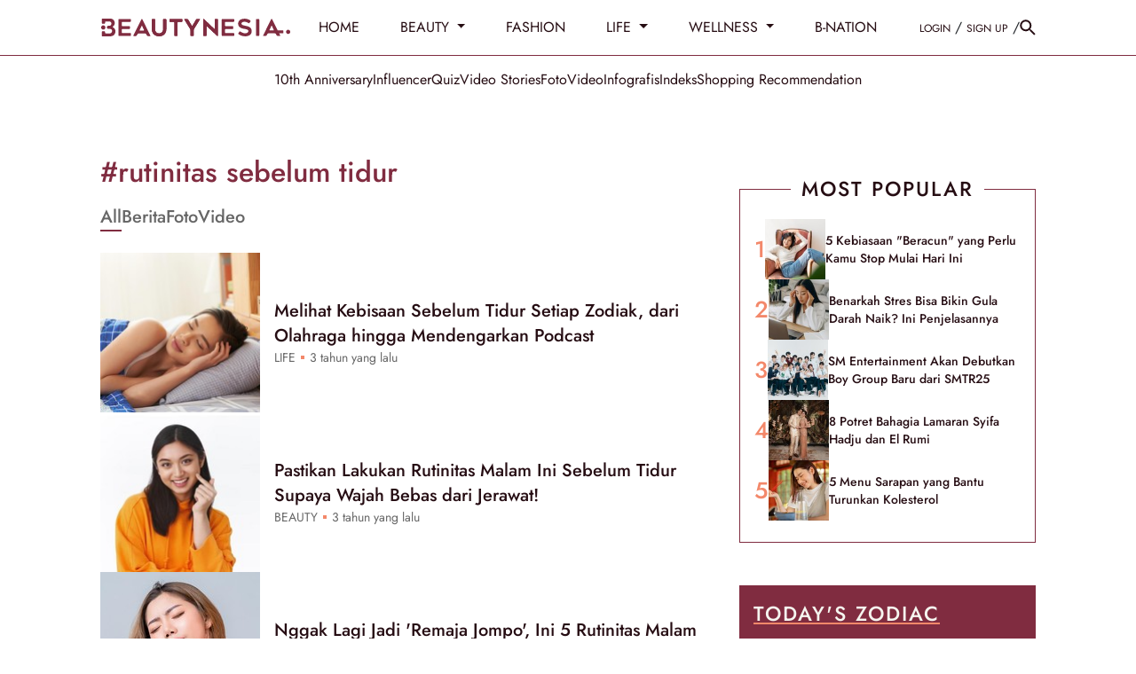

--- FILE ---
content_type: text/html; charset=UTF-8
request_url: https://www.beautynesia.id/tag/rutinitas+sebelum+tidur
body_size: 25889
content:
<!DOCTYPE html>
<html lang="id-ID">

    <!-- s: head -->
    <head>
    <title>Informasi Rutinitas Sebelum Tidur - Beautynesia</title>

<link rel="dns-prefetch" href="https://www.beautynesia.id" >
            <link rel="dns-prefetch" href="https://cdn.beautynesia.id" >
            <link rel="dns-prefetch" href="https://cdn.detik.net.id" >
            <link rel="dns-prefetch" href="https://securepubads.g.doubleclick.net" >
            <link rel="dns-prefetch" href="https://cdnstatic.detik.com" >
            <link rel="dns-prefetch" href="https://akcdn.detik.net.id" >
            <link rel="dns-prefetch" href="https://www.gstatic.com" >
            <link rel="dns-prefetch" href="https://www.google-analytics.com" >
            <link rel="dns-prefetch" href="https://www.facebook.com" >
            <link rel="dns-prefetch" href="https://partner.googleadservices.com" >
            <link rel="dns-prefetch" href="https://connect.facebook.net" >
            <link rel="dns-prefetch" href="https://connect.detik.com" >
            <link rel="dns-prefetch" href="https://www.googletagmanager.com" >

<meta charset="utf-8">
<meta http-equiv="X-UA-Compatible" content="IE=edge">
<meta name="viewport" content="initial-scale = 1.0, user-scalable = no, width=device-width, height=device-height, maximum-scale=1.0">
<meta name="apple-mobile-web-app-capable" content="yes" />
<meta name="robots" content="max-snippet:-1">
<link rel="shortcut icon" href="https://cdn.beautynesia.id/assets/images/favicon/favicon-beautynesia.ico?v=3.2.9" type="image/x-icon" />
<link rel="icon" type="image/png" href="https://cdn.beautynesia.id/assets/images/favicon/favicon-beautynesia.ico?v=3.2.9" sizes="32x32">
<link rel="shortcut icon" href="https://cdn.beautynesia.id/assets/images/favicon/favicon-beautynesia.ico?v=3.2.9">
<link rel="alternate" media="only screen and (max-width: 640px)" href="https://www.beautynesia.id/tag/rutinitas+sebelum+tidur" />
<link rel="canonical" href="https://www.beautynesia.id/tag/rutinitas+sebelum+tidur" />
<meta name="originalTitle" content="Informasi Rutinitas Sebelum Tidur - Beautynesia" />
<meta name="description" content="Indeks informasi mengenai rutinitas sebelum tidur seputar gaya hidup perempuan Indonesia mulai dari fashion, skincare, makeup, relationship, zodiak, diet serta gaya hidup sehat." />
<meta name="keywords" content="skincare, make up, fashion, hobi nonton drakor, sabun kojiesan, serum hanasui, air mawar viva, krim pemutih, gosip artis, viral" />
<meta name="twitter:card" content="summary_large_image"/>
<meta name="twitter:site" content="@beautynesia_id"/>
<meta name="twitter:site:id" content="@beautynesia_id" />
<meta name="twitter:creator" content="@beautynesia_id" />
<meta name="twitter:description" content="Indeks informasi mengenai rutinitas sebelum tidur seputar gaya hidup perempuan Indonesia mulai dari fashion, skincare, makeup, relationship, zodiak, diet serta gaya hidup sehat." />
<meta name="twitter:image:src" content="https://cdn.beautynesia.id/assets/images/logo/new-logo/logo_Beautynesia.png" />
<meta name="robots" content="max-image-preview:large" />
<meta property="fb:admins" content="100000607566694" />
<meta property="fb:app_id" content="1372126242995623" />
<meta property="article:author" content="https://www.facebook.com/Beautynesia.id/" itemprop="author" />
<meta property="article:publisher" content="https://www.facebook.com/Beautynesia.id/" />
<meta property="og:site_name" content="Beautynesia"/>
<meta property="og:title" content="Informasi Rutinitas Sebelum Tidur - Beautynesia"/>
<meta property="og:url" content="https://www.beautynesia.id/tag/rutinitas+sebelum+tidur"/>
<meta property="og:description" content="Indeks informasi mengenai rutinitas sebelum tidur seputar gaya hidup perempuan Indonesia mulai dari fashion, skincare, makeup, relationship, zodiak, diet serta gaya hidup sehat." />
<meta property="og:image" content="https://cdn.beautynesia.id/assets/images/logo/new-logo/logo_Beautynesia.png" />
<meta property="og:image:width" content="650" />
<meta property="og:image:height" content="366" />
<meta property="og:type" content="article" />
<meta name="robots" content="index, follow" />
<meta name="platform" content="desktop" />
<meta name="site_name" content="beautynesia" />
<meta name="googlebot-news" content="index, follow" />
<meta name="googlebot" content="index, follow" />
<meta name="dtk:acctype" content="acc-beautynesia" />
<meta name="dtk:subacctype" content="desktop" />
<meta name="dtk:articleid" content="-" />
<meta name="dtk:kanalid" content="-" />
<meta name="dtk:articlehoax" content="default" />
<meta name="dtk:createddate" content="-1" />
<meta name="dtk:platform" content="desktop" />


<!-- s:dataStructure -->


<!-- e:dataStructure -->
    
    
    <!-- Core CSS -->
    <link rel="stylesheet" type="text/css" href="https://cdn.beautynesia.id/css/styles.css?v=3.2.9" />

    
    
    <script src="https://cdn.detik.net.id/libs/detik-vertical/js/jquery-3.6.0.min.js?v=beautynesia.3.2.9"></script>

    
    <script type="text/javascript">var dtkGTMDL={data:{},getMeta:function(prop,val){e=document.head.querySelector("["+prop+"=\""+val+"\"]");if(e!==null){return e.content}
        return null},addDataLayer:function(prop,metaKey,dlKey=null){if(dlKey===null){dlKey=metaKey}
        val=dtkGTMDL.getMeta(prop,metaKey);if(val===null||val==""){return}
        dtkGTMDL.data[dlKey]=val},addCustomDimension:function(arr){for(i=0;i<arr.length;i++){switch(arr[i]){case "kanalid":dtkGTMDL.addDataLayer("name","kanalid");break;case "articleid":dtkGTMDL.addDataLayer("name","articleid");break;case "articletype":dtkGTMDL.addDataLayer("name","articletype");break;case "createdate":dtkGTMDL.addDataLayer("name","createdate");break;case "publishdate":dtkGTMDL.addDataLayer("name","publishdate");break;case "keyword":dtkGTMDL.addDataLayer("name","keywords","keyword");break;case "idfokus":dtkGTMDL.addDataLayer("name","idfokus");break;case "namafokus":dtkGTMDL.addDataLayer("name","namafokus");break;case "pagesize":dtkGTMDL.addDataLayer("name","pagesize");break;case "pagenumber":dtkGTMDL.addDataLayer("name","pagenumber");break;case "videopresent":dtkGTMDL.addDataLayer("name","videopresent");break;case "video_id":dtkGTMDL.addDataLayer("name","video_id");break;case "contenttype":dtkGTMDL.addDataLayer("name","contenttype");break;case "platform":dtkGTMDL.addDataLayer("name","platform");break;case "tag":dtkGTMDL.addDataLayer("name","tag");break;case "author":dtkGTMDL.addDataLayer("name","author");break;case "hl_nhl_wp":dtkGTMDL.addDataLayer("name","hl_nhl_wp");break;case "hl_nhl_kanal":dtkGTMDL.addDataLayer("name","hl_nhl_kanal");break;case "originalTitle":dtkGTMDL.addDataLayer("name","originalTitle");break;default:break}}},generate:function(){contenttype=dtkGTMDL.getMeta("name","contenttype");dtkGTMDL.addCustomDimension(["kanalid","articleid","articletype","createdate","publishdate","keyword","idfokus","namafokus","pagesize","pagenumber","videopresent","video_id","contenttype","platform","tag","author","hl_nhl_wp","hl_nhl_kanal","originalTitle"]);dtkGTMDL.data.event="articlePush";return dtkGTMDL.data}}
        dataLayer=[dtkGTMDL.generate()]</script>
    <script type="text/javascript">
        var EO_SUBCAT = '';
        var baseurl = 'https://www.beautynesia.id';
        const rekomendasiTokenKey = 418166;
    </script>

            <!-- s:banner taghead -->
         <!-- taghead desktop -->
<link rel="stylesheet" type="text/css" href="https://cdn.detik.net.id/commerce/desktop/css/detik.ads-new.css">


<script async src="https://securepubads.g.doubleclick.net/tag/js/gpt.js"></script>
<script>
  window.googletag = window.googletag || {cmd: []};
  googletag.cmd.push(function() {

//googletag.defineSlot('/4905536/Beautynesia_desktop/medium_rectangle1', [300, 250], 'div-gpt-ad-1561593621557-0').addService(googletag.pubads());

// googletag.defineSlot('/4905536/Beautynesia_desktop/medium_rectangle2', [300, 250], 'div-gpt-ad-1561593720993-0').addService(googletag.pubads());

//googletag.defineSlot('/4905536/Beautynesia_desktop/medium_rectangle3', [300, 250], 'div-gpt-ad-1561593760614-0').addService(googletag.pubads());
//googletag.defineSlot('/4905536/Beautynesia_desktop/skyscrapper', [160, 600], 'div-gpt-ad-1587708103788-0').addService(googletag.pubads());
//googletag.defineSlot('/4905536/Beautynesia_desktop/parallax1', [[1, 1], [300, 250]], 'div-gpt-ad-1589175904344-0').addService(googletag.pubads());
//googletag.defineSlot('/4905536/Beautynesia_desktop/parallax_detail', [[1, 1], [300, 250]], 'div-gpt-ad-1589175626701-0').addService(googletag.pubads());

//googletag.defineSlot('/4905536/Beautynesia_desktop/skinner_left', [160, 600], 'div-gpt-ad-1587708813142-0').addService(googletag.pubads());

//googletag.defineSlot('/4905536/Beautynesia_desktop/skinner_right', [160, 600], 'div-gpt-ad-1587708887844-0').addService(googletag.pubads());

//googletag.defineSlot('/4905536/Beautynesia_desktop/skinner_left', [300, 700], 'div-gpt-ad-1561595247514-0').addService(googletag.pubads());
//googletag.defineSlot('/4905536/Beautynesia_desktop/skinner_right', [300, 700], 'div-gpt-ad-1561595304784-0').addService(googletag.pubads());

gpt_billboard ="";
//googletag.defineSlot('/4905536/Beautynesia_desktop/billboard', [970, 250], 'div-gpt-ad-1561593677561-0').addService(googletag.pubads());

gpt_topframe = "";


gpt_bottomframe = "";


/* S- Custom DFP For Callback Function */

  googletag.pubads().addEventListener('slotRenderEnded', function(event) {
      try {
if (event.slot == gpt_topframe && !event.isEmpty ){
            $('.top_banner_bar').show();
}
if (event.slot == gpt_bottomframe && !event.isEmpty){
	$('.close_tbot').show();
	$('.bottom_banner_bar').show();
}
if(event.slot == gpt_billboard && !event.isEmpty){
   $('.bb_banner').css("height","250px"); 
 }
if (event.slot.getSlotElementId() == "div-gpt-ad-1589175904344-0") {
        if(event.isEmpty != true){

        var containsAd = !event.isEmpty,
        width = event.size[0],
        height = event.size[1];

        console.log(width2);
        console.log(height2);
        console.log(containsAd);
    if (height == 250 && width == 300){
    $('#parallax1').show();
    $('.parallax1').show();
    $('.parallax1').css("height", "250px");
    $('.parallax1').css("width", "100%");
    $('.parallax_fix').css("width", "300px");
    $('.parallax_ads').css("width", "300px");
    $('.parallax1 .parallax_fix').css("position", "relative");
}
        if(height == 1 && width == 1){
            $('#parallax1').show();
            $('.parallax1').show();
            $('.parallax1').css("height", "300");
            $('.parallax1 .parallax_abs').css("width", "430px");
            $('.parallax1 .parallax_fix').css("width", "320px");
            $('.parallax1 .parallax_ads').css("width", "320px");
            $('#div-gpt-ad-1589175904344-0 iframe').css(
            {"height": "1280", "width":"430", "top": "43px !important", "position": "fixed"}
            );
        }
     }
    }
    if (event.slot.getSlotElementId() == "div-gpt-ad-1589175626701-0") {
        if(event.isEmpty != true){
        var containsAd = !event.isEmpty,
        width2 = event.size[0],
        height2 = event.size[1];

        console.log(width2);
        console.log(height2);
        console.log(containsAd);
        if (height2 == 250 && width2 == 300){
    $('.parallax_detail').show();
    $('.parallax_detail').css("height", "250px");
    $('.parallax_detail').css("width", "100%");
    $('.parallax_detail .parallax_fix').css("position", "relative");
}
        if(height2 == 1 && width2 == 1){
            $('.parallax_detail').show();
            $('.parallax_detail').css("height", "300");
            $('.parallax_detail .parallax_abs').css("width", "430px");
            $('.parallax_detail .parallax_fix').css("width", "320px");
            $('.parallax_detail .parallax_ads').css("width", "320px");
            $('#div-gpt-ad-1589175626701-0 iframe').css(
            {"height": "1280", "width":"430", "top": "57px", "position": "fixed"}
            );
        }
    }
}

       if(event.slot == medium_rectangle2 && event.isEmpty){
       ads_mr2_remove();
       console.log(event);
       }
      } catch (e) {
          console.log(e);
      }

  });
  /*E- Custom DFP */

    googletag.pubads().enableSingleRequest();
    googletag.pubads().collapseEmptyDivs(true);
    googletag.enableServices();
  });

  function refreshPositionSlot(slot) {
          googletag.cmd.push(function() {
            var displaySlot = googletag.display(slot);
            googletag.pubads().refresh([displaySlot]);
          });
        }

        function refreshSlotDfp(pos) {
          var label = {
            billboard: 'div-gpt-ad-1561593677561-0',
            topframe: 'div-gpt-ad-1561595381961-0',
            bottomframe: 'div-gpt-ad-1561593569661-0',
            //mediumrectangle1: 'div-gpt-ad-1561593621557-0',
            //mediumrectangle2: 'div-gpt-ad-1561593720993-0',
            mediumrectangle3: 'div-gpt-ad-1561593760614-0',
            //skinnerkanan: 'div-gpt-ad-1587708887844-0',
            //skinnerkiri: 'div-gpt-ad-1587708813142-0',
            skyscrapper:'div-gpt-ad-1587708103788-0',
            //parallax1:'div-gpt-ad-1589175904344-0',
            parallaxindetail:'div-gpt-ad-1589175626701-0'
            //newsfeed1:'div-gpt-ad-1561593802475-0',
            //newsfeed2:'div-gpt-ad-1561595056742-0',
            //newsfeed3:'div-gpt-ad-1561595113272-0'
          }
          if (typeof label[pos] != "undefined") {
            refreshPositionSlot(label[pos]);
          }
        }
</script>






<!-- CMP (Consent Management Platform) GDPR -->

<script>(function(){/*

 Copyright The Closure Library Authors.
 SPDX-License-Identifier: Apache-2.0
*/
'use strict';var g=function(a){var b=0;return function(){return b<a.length?{done:!1,value:a[b++]}:{done:!0}}},l=this||self,m=/^[\w+/_-]+[=]{0,2}$/,p=null,q=function(){},r=function(a){var b=typeof a;if("object"==b)if(a){if(a instanceof Array)return"array";if(a instanceof Object)return b;var c=Object.prototype.toString.call(a);if("[object Window]"==c)return"object";if("[object Array]"==c||"number"==typeof a.length&&"undefined"!=typeof a.splice&&"undefined"!=typeof a.propertyIsEnumerable&&!a.propertyIsEnumerable("splice"))return"array";
if("[object Function]"==c||"undefined"!=typeof a.call&&"undefined"!=typeof a.propertyIsEnumerable&&!a.propertyIsEnumerable("call"))return"function"}else return"null";else if("function"==b&&"undefined"==typeof a.call)return"object";return b},u=function(a,b){function c(){}c.prototype=b.prototype;a.prototype=new c;a.prototype.constructor=a};var v=function(a,b){Object.defineProperty(l,a,{configurable:!1,get:function(){return b},set:q})};var y=function(a,b){this.b=a===w&&b||"";this.a=x},x={},w={};var aa=function(a,b){a.src=b instanceof y&&b.constructor===y&&b.a===x?b.b:"type_error:TrustedResourceUrl";if(null===p)b:{b=l.document;if((b=b.querySelector&&b.querySelector("script[nonce]"))&&(b=b.nonce||b.getAttribute("nonce"))&&m.test(b)){p=b;break b}p=""}b=p;b&&a.setAttribute("nonce",b)};var z=function(){return Math.floor(2147483648*Math.random()).toString(36)+Math.abs(Math.floor(2147483648*Math.random())^+new Date).toString(36)};var A=function(a,b){b=String(b);"application/xhtml+xml"===a.contentType&&(b=b.toLowerCase());return a.createElement(b)},B=function(a){this.a=a||l.document||document};B.prototype.appendChild=function(a,b){a.appendChild(b)};var C=function(a,b,c,d,e,f){try{var k=a.a,h=A(a.a,"SCRIPT");h.async=!0;aa(h,b);k.head.appendChild(h);h.addEventListener("load",function(){e();d&&k.head.removeChild(h)});h.addEventListener("error",function(){0<c?C(a,b,c-1,d,e,f):(d&&k.head.removeChild(h),f())})}catch(n){f()}};var ba=l.atob("aHR0cHM6Ly93d3cuZ3N0YXRpYy5jb20vaW1hZ2VzL2ljb25zL21hdGVyaWFsL3N5c3RlbS8xeC93YXJuaW5nX2FtYmVyXzI0ZHAucG5n"),ca=l.atob("WW91IGFyZSBzZWVpbmcgdGhpcyBtZXNzYWdlIGJlY2F1c2UgYWQgb3Igc2NyaXB0IGJsb2NraW5nIHNvZnR3YXJlIGlzIGludGVyZmVyaW5nIHdpdGggdGhpcyBwYWdlLg=="),da=l.atob("RGlzYWJsZSBhbnkgYWQgb3Igc2NyaXB0IGJsb2NraW5nIHNvZnR3YXJlLCB0aGVuIHJlbG9hZCB0aGlzIHBhZ2Uu"),ea=function(a,b,c){this.b=a;this.f=new B(this.b);this.a=null;this.c=[];this.g=!1;this.i=b;this.h=c},F=function(a){if(a.b.body&&!a.g){var b=
function(){D(a);l.setTimeout(function(){return E(a,3)},50)};C(a.f,a.i,2,!0,function(){l[a.h]||b()},b);a.g=!0}},D=function(a){for(var b=G(1,5),c=0;c<b;c++){var d=H(a);a.b.body.appendChild(d);a.c.push(d)}b=H(a);b.style.bottom="0";b.style.left="0";b.style.position="fixed";b.style.width=G(100,110).toString()+"%";b.style.zIndex=G(2147483544,2147483644).toString();b.style["background-color"]=I(249,259,242,252,219,229);b.style["box-shadow"]="0 0 12px #888";b.style.color=I(0,10,0,10,0,10);b.style.display=
"flex";b.style["justify-content"]="center";b.style["font-family"]="Roboto, Arial";c=H(a);c.style.width=G(80,85).toString()+"%";c.style.maxWidth=G(750,775).toString()+"px";c.style.margin="24px";c.style.display="flex";c.style["align-items"]="flex-start";c.style["justify-content"]="center";d=A(a.f.a,"IMG");d.className=z();d.src=ba;d.style.height="24px";d.style.width="24px";d.style["padding-right"]="16px";var e=H(a),f=H(a);f.style["font-weight"]="bold";f.textContent=ca;var k=H(a);k.textContent=da;J(a,
e,f);J(a,e,k);J(a,c,d);J(a,c,e);J(a,b,c);a.a=b;a.b.body.appendChild(a.a);b=G(1,5);for(c=0;c<b;c++)d=H(a),a.b.body.appendChild(d),a.c.push(d)},J=function(a,b,c){for(var d=G(1,5),e=0;e<d;e++){var f=H(a);b.appendChild(f)}b.appendChild(c);c=G(1,5);for(d=0;d<c;d++)e=H(a),b.appendChild(e)},G=function(a,b){return Math.floor(a+Math.random()*(b-a))},I=function(a,b,c,d,e,f){return"rgb("+G(Math.max(a,0),Math.min(b,255)).toString()+","+G(Math.max(c,0),Math.min(d,255)).toString()+","+G(Math.max(e,0),Math.min(f,
255)).toString()+")"},H=function(a){a=A(a.f.a,"DIV");a.className=z();return a},E=function(a,b){0>=b||null!=a.a&&0!=a.a.offsetHeight&&0!=a.a.offsetWidth||(fa(a),D(a),l.setTimeout(function(){return E(a,b-1)},50))},fa=function(a){var b=a.c;var c="undefined"!=typeof Symbol&&Symbol.iterator&&b[Symbol.iterator];b=c?c.call(b):{next:g(b)};for(c=b.next();!c.done;c=b.next())(c=c.value)&&c.parentNode&&c.parentNode.removeChild(c);a.c=[];(b=a.a)&&b.parentNode&&b.parentNode.removeChild(b);a.a=null};var ia=function(a,b,c,d,e){var f=ha(c),k=function(n){n.appendChild(f);l.setTimeout(function(){f?(0!==f.offsetHeight&&0!==f.offsetWidth?b():a(),f.parentNode&&f.parentNode.removeChild(f)):a()},d)},h=function(n){document.body?k(document.body):0<n?l.setTimeout(function(){h(n-1)},e):b()};h(3)},ha=function(a){var b=document.createElement("div");b.className=a;b.style.width="1px";b.style.height="1px";b.style.position="absolute";b.style.left="-10000px";b.style.top="-10000px";b.style.zIndex="-10000";return b};var K={},L=null;var M=function(){},N="function"==typeof Uint8Array,O=function(a,b){a.b=null;b||(b=[]);a.j=void 0;a.f=-1;a.a=b;a:{if(b=a.a.length){--b;var c=a.a[b];if(!(null===c||"object"!=typeof c||Array.isArray(c)||N&&c instanceof Uint8Array)){a.g=b-a.f;a.c=c;break a}}a.g=Number.MAX_VALUE}a.i={}},P=[],Q=function(a,b){if(b<a.g){b+=a.f;var c=a.a[b];return c===P?a.a[b]=[]:c}if(a.c)return c=a.c[b],c===P?a.c[b]=[]:c},R=function(a,b,c){a.b||(a.b={});if(!a.b[c]){var d=Q(a,c);d&&(a.b[c]=new b(d))}return a.b[c]};
M.prototype.h=N?function(){var a=Uint8Array.prototype.toJSON;Uint8Array.prototype.toJSON=function(){var b;void 0===b&&(b=0);if(!L){L={};for(var c="ABCDEFGHIJKLMNOPQRSTUVWXYZabcdefghijklmnopqrstuvwxyz0123456789".split(""),d=["+/=","+/","-_=","-_.","-_"],e=0;5>e;e++){var f=c.concat(d[e].split(""));K[e]=f;for(var k=0;k<f.length;k++){var h=f[k];void 0===L[h]&&(L[h]=k)}}}b=K[b];c=[];for(d=0;d<this.length;d+=3){var n=this[d],t=(e=d+1<this.length)?this[d+1]:0;h=(f=d+2<this.length)?this[d+2]:0;k=n>>2;n=(n&
3)<<4|t>>4;t=(t&15)<<2|h>>6;h&=63;f||(h=64,e||(t=64));c.push(b[k],b[n],b[t]||"",b[h]||"")}return c.join("")};try{return JSON.stringify(this.a&&this.a,S)}finally{Uint8Array.prototype.toJSON=a}}:function(){return JSON.stringify(this.a&&this.a,S)};var S=function(a,b){return"number"!==typeof b||!isNaN(b)&&Infinity!==b&&-Infinity!==b?b:String(b)};M.prototype.toString=function(){return this.a.toString()};var T=function(a){O(this,a)};u(T,M);var U=function(a){O(this,a)};u(U,M);var ja=function(a,b){this.c=new B(a);var c=R(b,T,5);c=new y(w,Q(c,4)||"");this.b=new ea(a,c,Q(b,4));this.a=b},ka=function(a,b,c,d){b=new T(b?JSON.parse(b):null);b=new y(w,Q(b,4)||"");C(a.c,b,3,!1,c,function(){ia(function(){F(a.b);d(!1)},function(){d(!0)},Q(a.a,2),Q(a.a,3),Q(a.a,1))})};var la=function(a,b){V(a,"internal_api_load_with_sb",function(c,d,e){ka(b,c,d,e)});V(a,"internal_api_sb",function(){F(b.b)})},V=function(a,b,c){a=l.btoa(a+b);v(a,c)},W=function(a,b,c){for(var d=[],e=2;e<arguments.length;++e)d[e-2]=arguments[e];e=l.btoa(a+b);e=l[e];if("function"==r(e))e.apply(null,d);else throw Error("API not exported.");};var X=function(a){O(this,a)};u(X,M);var Y=function(a){this.h=window;this.a=a;this.b=Q(this.a,1);this.f=R(this.a,T,2);this.g=R(this.a,U,3);this.c=!1};Y.prototype.start=function(){ma();var a=new ja(this.h.document,this.g);la(this.b,a);na(this)};
var ma=function(){var a=function(){if(!l.frames.googlefcPresent)if(document.body){var b=document.createElement("iframe");b.style.display="none";b.style.width="0px";b.style.height="0px";b.style.border="none";b.style.zIndex="-1000";b.style.left="-1000px";b.style.top="-1000px";b.name="googlefcPresent";document.body.appendChild(b)}else l.setTimeout(a,5)};a()},na=function(a){var b=Date.now();W(a.b,"internal_api_load_with_sb",a.f.h(),function(){var c;var d=a.b,e=l[l.btoa(d+"loader_js")];if(e){e=l.atob(e);
e=parseInt(e,10);d=l.btoa(d+"loader_js").split(".");var f=l;d[0]in f||"undefined"==typeof f.execScript||f.execScript("var "+d[0]);for(;d.length&&(c=d.shift());)d.length?f[c]&&f[c]!==Object.prototype[c]?f=f[c]:f=f[c]={}:f[c]=null;c=Math.abs(b-e);c=1728E5>c?0:c}else c=-1;0!=c&&(W(a.b,"internal_api_sb"),Z(a,Q(a.a,6)))},function(c){Z(a,c?Q(a.a,4):Q(a.a,5))})},Z=function(a,b){a.c||(a.c=!0,a=new l.XMLHttpRequest,a.open("GET",b,!0),a.send())};(function(a,b){l[a]=function(c){for(var d=[],e=0;e<arguments.length;++e)d[e-0]=arguments[e];l[a]=q;b.apply(null,d)}})("__d3lUW8vwsKlB__",function(a){"function"==typeof window.atob&&(a=window.atob(a),a=new X(a?JSON.parse(a):null),(new Y(a)).start())});}).call(this);

window.__d3lUW8vwsKlB__("[base64]");</script>


        <!-- e:banner taghead -->
    
            <!-- Google Tag Manager -->
<script>(function(w,d,s,l,i){w[l]=w[l]||[];w[l].push({'gtm.start':
new Date().getTime(),event:'gtm.js'});var f=d.getElementsByTagName(s)[0],
j=d.createElement(s),dl=l!='dataLayer'?'&l='+l:'';j.async=true;j.src=
'https://www.googletagmanager.com/gtm.js?id='+i+dl;f.parentNode.insertBefore(j,f);
})(window,document,'script','dataLayer','GTM-WR9H7K9');</script>
<!-- End Google Tag Manager -->    
    

</head>    <!-- e: head -->

    <body>
                    <!-- Google Tag Manager (noscript) -->
<noscript><iframe src="https://www.googletagmanager.com/ns.html?id=GTM-WR9H7K9"
height="0" width="0" style="display:none;visibility:hidden"></iframe></noscript>
<!-- End Google Tag Manager (noscript) -->        
                <!-- s:banner skinner -->
        <!--S:SKIN AD-->
<style>
.bn_skin{
    top:63px !important;
}
.bn_skin1{
    margin-left: -845px !important;
}
.bn_skin2{
    margin-right: -845px !important;
}
</style>
<div class="bn_skin bn_skin1">
    <div class="skin3 slot_skinnerkiri">
<ins data-revive-zoneid="3672" data-revive-id="0cceecb9cae9f51a31123c541910d59b"></ins>
    </div>
</div>
<div class="bn_skin bn_skin2">
    <div class="skin3 slot_skinnerkanan">
<ins data-revive-zoneid="3671" data-revive-id="0cceecb9cae9f51a31123c541910d59b"></ins>
    </div>
</div>        <!-- e:banner skinner -->
        
        <!-- s:banner topframe -->
                 <!-- e:banner topframe -->

        <!-- s:banner bottomframe -->
                 <!-- e:banner bottomframe -->

        <!-- s: header -->
        
<a href="#" class="scrolltop" id="scroll-top">
  <svg width="40" height="41" fill="none" xmlns="http://www.w3.org/2000/svg">
    <g opacity=".8">
      <circle cx="20" cy="20.801" r="20" fill="#260D13" fill-opacity=".2" />
      <path d="m12 20.8 1.41 1.41L19 16.63V28.8h2V16.63l5.58 5.59L28 20.8l-8-8-8 8Z" fill="#fff" />
    </g>
  </svg>
</a>

<nav id="nav" class="nav sticky-top">
  <div class="border-bottom w-100 pe-auto" style="--bs-border-color: rgba(var(--primary-color), 1); background: #fff">
    <header class="container d-flex flex-wrap align-items-center py-3">
      <a href="https://www.beautynesia.id" dtr-evt="header" dtr-sec="logo beautynesia" dtr-act="logo beautynesia" onclick="_pt(this)"
        class="d-flex align-items-center text-dark text-decoration-none me-4" style="height: 30px" aria-label="Beautynesia">
        <svg width="214" height="21" fill="none" xmlns="http://www.w3.org/2000/svg">
          <path
            d="M136.874 1.2a.76.76 0 0 1 .49-.767.751.751 0 0 1 .319-.045h12.428a.777.777 0 0 1 .806.805v1.685a.779.779 0 0 1-.224.55.766.766 0 0 1-.546.225h-8.824a.742.742 0 0 0-.579.221.755.755 0 0 0-.217.584v3.213a.755.755 0 0 0 .469.706.737.737 0 0 0 .291.054h7.682a.745.745 0 0 1 .712.472.774.774 0 0 1 .055.297v1.805a.773.773 0 0 1-.218.542.75.75 0 0 1-.536.224H141.3a.738.738 0 0 0-.558.221.747.747 0 0 0-.215.565v2.933a.74.74 0 0 0 .211.545.728.728 0 0 0 .539.218h8.828a.778.778 0 0 1 .758.5c.04.1.058.209.054.317v1.724a.789.789 0 0 1-.226.55.778.778 0 0 1-.544.232h-12.529a.76.76 0 0 1-.744-.756V1.2ZM201.495 16.542c.045.098.074.163.107.228.364.737.732 1.474 1.103 2.21a.408.408 0 0 1-.324.593h-2.588a.623.623 0 0 1-.201-.068 2.376 2.376 0 0 1-1.216-1.271 10.967 10.967 0 0 0-.573-1.082c-.026-.046-.045-.114-.084-.13-.366-.167-.693-.454-1.117-.454h-7.05c-.195.006-.385.06-.554.157a2.055 2.055 0 0 0-1.016 1.091c-.182.402-.386.794-.611 1.174a.605.605 0 0 1-.217.208 2.721 2.721 0 0 1-1.686.395c-.524-.04-1.051 0-1.576 0a.42.42 0 0 1-.449-.394.423.423 0 0 1 .042-.216c.129-.296.278-.583.42-.873l8.653-17.4a.582.582 0 0 1 .783-.303c.106.06.191.153.242.264 1.111 2.21 2.217 4.422 3.317 6.636.969 1.955 1.939 3.903 2.912 5.843a.322.322 0 0 0 .324.199h5.85c.288 0 .372.084.372.374V16.2c0 .248-.097.346-.343.346h-4.52v-.004Zm-8.413-3.193h1.987a.392.392 0 0 0 .414-.255c.071-.163-1.437-3.415-2.133-4.908a.283.283 0 0 0-.304-.189.258.258 0 0 0-.255.202c-.039.105-.088.206-.136.307l-1.987 4.178a.43.43 0 0 0 .424.652c.66.016 1.333.013 1.996.013h-.006ZM162.912.068c1.344.035 2.672.306 3.925.799.385.165.76.353 1.122.564.233.161.475.308.725.44.528.208.502.723.677 1.127a.327.327 0 0 1-.052.137c-.414.596-.829 1.193-1.246 1.783a.823.823 0 0 1-.938.166 3.068 3.068 0 0 1-.308-.173 9.293 9.293 0 0 0-2.944-1.232c-.324-.078-.677-.071-1.013-.117a4.82 4.82 0 0 0-2.294.326 6.017 6.017 0 0 0-.932.508.359.359 0 0 0-.094.124l-.417.717a1.026 1.026 0 0 0 .139 1.098l.084.085a3.232 3.232 0 0 0 1.828 1.079c1.136.3 2.265.596 3.42.828.915.162 1.811.42 2.673.769.859.32 1.62.861 2.207 1.57.323.44.587.922.786 1.431a5.42 5.42 0 0 1 .291 2.65 5.635 5.635 0 0 1-.527 1.955 4.999 4.999 0 0 1-1.359 1.685 6.968 6.968 0 0 1-3.479 1.395c-.551.082-1.106.133-1.663.153a12.062 12.062 0 0 1-5.248-.994 15.1 15.1 0 0 1-2.301-1.326c-.055-.04-.103-.082-.158-.118a.717.717 0 0 1-.345-.48.736.736 0 0 1 .121-.579c.398-.606.803-1.206 1.211-1.805a.777.777 0 0 1 .899-.144c.259.153.508.326.777.466.754.388 1.498.792 2.265 1.124.457.16.927.281 1.404.362a6.102 6.102 0 0 0 1.916.033c.448-.055.885-.18 1.294-.372a4.92 4.92 0 0 0 .676-.469c.26-.159.457-.403.56-.69a.431.431 0 0 1 .055-.125 1.418 1.418 0 0 0 .094-1.443c0-.03 0-.072-.033-.092a5.39 5.39 0 0 0-.97-.782c-1.052-.531-2.213-.71-3.359-.925a18.958 18.958 0 0 1-2.999-.714 7.527 7.527 0 0 1-2.333-1.304 4.69 4.69 0 0 1-1.143-1.391 5.036 5.036 0 0 1-.527-3.106 5.374 5.374 0 0 1 .579-1.913 5.845 5.845 0 0 1 1.236-1.499c.321-.273.678-.5 1.061-.675a8.493 8.493 0 0 1 2.735-.762c.669-.056 1.294-.091 1.922-.144ZM175.457 9.982V1.163c0-.195.077-.383.214-.522a.732.732 0 0 1 .517-.217h2.187a.76.76 0 0 1 .758.756v17.598a.791.791 0 0 1-.228.59.775.775 0 0 1-.588.225h-2.126a.756.756 0 0 1-.725-.733l-.009-8.878ZM213.998 14.913a2.359 2.359 0 0 1-.395 1.303 2.315 2.315 0 0 1-3.586.35 2.354 2.354 0 0 1-.499-2.56 2.34 2.34 0 0 1 .861-1.05 2.319 2.319 0 0 1 1.296-.393 2.301 2.301 0 0 1 1.648.687 2.338 2.338 0 0 1 .675 1.663ZM193.088 13.349h-1.99 3.977-1.987ZM7.43 19.938H2.616c-.751 0-.87-.114-.877-.863v-4c0-.651.291-.915.948-.918h1.725a.866.866 0 0 1 .7.245.88.88 0 0 1 .26.7v.485c0 .744.324 1.073 1.055 1.08h4.53c1.508 0 2.735-2.06 2.265-3.452-.469-1.392-1.572-1.63-2.892-1.74-.667-.056-1.35.049-2.003-.13-1.055-.288-.777-1.213-.77-2.122 0-1.405 2.168-1.085 3.022-1.187a1.77 1.77 0 0 0 1.333-.736c.41-.49.622-1.119.592-1.76-.074-.828-.323-1.58-1.18-2.02-.322-.171-.68-.256-1.043-.248H6.427c-.766 0-1.042.29-1.051 1.05v.524a.853.853 0 0 1-.535.84.836.836 0 0 1-.345.056H2.57a.733.733 0 0 1-.769-.488.748.748 0 0 1-.04-.323c-.013-1.376-.013-2.75 0-4.123 0-.684.14-.808.803-.808 3.077 0 6.148 0 9.232.026.693.044 1.369.236 1.982.564a4.898 4.898 0 0 1 1.577 1.336c1.103 1.538 1.294 4.35.08 5.866-.323.41-.818.652-1.164 1.05-.599.68-.178.853.466 1.248.61.375 1.13.882 1.522 1.485.392.602.645 1.285.743 1.998.249 2.282-.676 4.723-2.818 5.726-2.143 1.004-4.52.64-6.754.64Z"
            fill="#802C40" />
          <path
            d="M.998 10.06a3.39 3.39 0 0 1 .087-.883c.125-.31.308-.594.54-.834.27-.228.556-.433.858-.613.294-.208 1.55-.16 1.838.072.279.153.542.333.786.538.437.485.841 1.76.547 2.375a5.304 5.304 0 0 1-.757 1.131c-.35.408-1.838.652-2.314.414a3.019 3.019 0 0 1-1.417-1.219 3.12 3.12 0 0 1-.168-.98ZM116.035 9.845v8.998a.782.782 0 0 0 .764.766h2.106a.758.758 0 0 0 .747-.494.765.765 0 0 0 .049-.314V9.024a.457.457 0 0 1 0-.156.762.762 0 0 1 .149-.251.212.212 0 0 1 .235-.032.2.2 0 0 1 .066.051c.097.078.191.16.285.245l10.16 9.545c.385.358.77.717 1.162 1.069.223.199.482.094.708.02.227-.076.133-.265.133-.421V1.238a.773.773 0 0 0-.763-.778h-2.13a.74.74 0 0 0-.547.219.757.757 0 0 0-.219.55v10.008a.473.473 0 0 1 0 .176.553.553 0 0 1-.149.208c-.182.127-.304-.016-.421-.13L116.987.675c-.059-.056-.114-.111-.175-.16-.22-.163-.447-.052-.647 0-.156.049-.13.222-.13.362v8.968ZM70.764 6.762c0 1.757.016 3.513 0 5.27a4.856 4.856 0 0 1-.498 2.216 4.436 4.436 0 0 1-2.479 2.167 4.18 4.18 0 0 1-1.993.215c-.363-.05-.722-.12-1.078-.208a3.708 3.708 0 0 1-1.744-1.134c-.023-.03-.061-.05-.084-.082a9.133 9.133 0 0 1-.699-1.066 5.68 5.68 0 0 1-.456-2.525V1.232a.752.752 0 0 0-.467-.72.736.736 0 0 0-.297-.052h-2.126a.743.743 0 0 0-.7.466.757.757 0 0 0-.057.293v7.746c0 1.164.02 2.324.042 3.487-.008.396.027.792.104 1.18.146.819.418 1.61.806 2.343.111.232.236.457.372.675a8.498 8.498 0 0 0 1.715 1.756 8.02 8.02 0 0 0 1.821.978c.983.354 2.018.54 3.061.55.682.01 1.363-.041 2.036-.152a7.64 7.64 0 0 0 2.362-.78 7.122 7.122 0 0 0 2.035-1.534 7.33 7.33 0 0 0 1.097-1.61 8.56 8.56 0 0 0 .88-3.94c.016-3.585 0-7.147 0-10.719a.775.775 0 0 0-.225-.509.765.765 0 0 0-.506-.224H71.52a.75.75 0 0 0-.715.474.766.766 0 0 0-.055.298l.013 5.524ZM96.494.46h-1.42a.37.37 0 0 0-.337.19.377.377 0 0 0 .014.39c.766 1.274 1.53 2.555 2.307 3.822 1.342 2.194 2.698 4.377 4.035 6.567.367.606.556 1.304.543 2.014v5.39a.746.746 0 0 0 .761.776h2.129a.749.749 0 0 0 .547-.22.77.77 0 0 0 .226-.55c0-1.896-.016-3.792 0-5.686.02-.428.112-.848.272-1.245.16-.376.357-.736.589-1.072a3582.02 3582.02 0 0 1 4.763-7.72c.404-.678.825-1.33 1.229-2.024.211-.355.036-.632-.368-.632h-2.502c-.446 0-.796.277-1.194.417-.026 0-.042.049-.061.075-.324.518-.667 1.03-.971 1.554-1.032 1.734-2.051 3.47-3.08 5.214a2.268 2.268 0 0 1-.292.372.353.353 0 0 1-.309.106.357.357 0 0 1-.267-.19c-.038-.07-.071-.14-.113-.21-1.207-2.04-2.423-4.076-3.61-6.13A2.376 2.376 0 0 0 98.328.633a1.303 1.303 0 0 0-.63-.166c-.415.016-.816-.006-1.214-.006h.01ZM87.08 11.62v-7.17a.744.744 0 0 1 .754-.759h3.921c.2 0 .393-.08.536-.222a.768.768 0 0 0 .225-.537V1.19a.788.788 0 0 0-.232-.537.777.777 0 0 0-.535-.226H78.7a.78.78 0 0 0-.535.228.791.791 0 0 0-.232.538v1.724a.771.771 0 0 0 .472.718.756.756 0 0 0 .295.057h3.86a.752.752 0 0 1 .8.5.767.767 0 0 1 .042.335v14.306a.778.778 0 0 0 .472.72c.093.039.193.06.295.06h2.096a.771.771 0 0 0 .736-.489.786.786 0 0 0 .057-.307l.02-7.196Z"
            fill="#802C40" />
          <path
            d="M116.035 9.845V.89c0-.14-.026-.326.13-.362.21-.065.437-.176.647 0 .061.049.116.104.175.16l11.383 10.816c.117.114.239.257.421.13a.552.552 0 0 0 .149-.208.473.473 0 0 0 0-.176V1.229a.757.757 0 0 1 .219-.55.754.754 0 0 1 .547-.22h2.13a.76.76 0 0 1 .542.23.773.773 0 0 1 .221.55v17.855c0 .156.049.358-.133.42-.181.062-.485.18-.708-.02-.392-.351-.777-.71-1.162-1.068l-10.173-9.539a6.809 6.809 0 0 0-.285-.244.206.206 0 0 0-.229-.062.218.218 0 0 0-.072.042.762.762 0 0 0-.149.251.457.457 0 0 0 0 .156v9.777a.765.765 0 0 1-.796.808h-2.106a.772.772 0 0 1-.535-.227.786.786 0 0 1-.229-.538l.013-9.005ZM70.754 6.762v-5.54a.762.762 0 0 1 .474-.718.749.749 0 0 1 .296-.054h2.165c.19.008.371.088.506.224a.775.775 0 0 1 .225.509v10.719a8.56 8.56 0 0 1-.88 3.94 7.326 7.326 0 0 1-1.097 1.61 7.123 7.123 0 0 1-2.035 1.534 7.64 7.64 0 0 1-2.362.78c-.673.11-1.354.162-2.035.153a9.325 9.325 0 0 1-3.061-.551 8.02 8.02 0 0 1-1.822-.978 8.501 8.501 0 0 1-1.735-1.763 7.155 7.155 0 0 1-.372-.675 8.043 8.043 0 0 1-.805-2.343 5.502 5.502 0 0 1-.104-1.18 207.898 207.898 0 0 1-.042-3.487V1.196a.758.758 0 0 1 .467-.704.743.743 0 0 1 .29-.055h2.126a.736.736 0 0 1 .713.473.752.752 0 0 1 .05.3v10.382a5.68 5.68 0 0 0 .457 2.526c.208.37.441.727.699 1.065.023.033.061.053.084.082a3.71 3.71 0 0 0 1.744 1.134c.355.088.715.157 1.078.209a4.18 4.18 0 0 0 1.993-.216 4.436 4.436 0 0 0 2.478-2.167c.34-.688.51-1.448.499-2.216.022-1.756 0-3.513 0-5.27l.006.023ZM96.485.46h1.2c.221 0 .438.058.631.166.452.223.822.586 1.055 1.036 1.188 2.053 2.404 4.09 3.611 6.13.042.069.075.14.114.209a.36.36 0 0 0 .433.175.353.353 0 0 0 .142-.09c.11-.114.208-.239.292-.372 1.029-1.734 2.048-3.47 3.08-5.214.324-.525.741-1.245 1.071-1.76a.587.587 0 0 1 .223-.209c.309-.07.626-.097.942-.078h2.501c.405 0 .579.277.369.632-.401.681-.822 1.35-1.239 2.024l-4.763 7.72a6.065 6.065 0 0 0-.589 1.073c-.16.396-.252.817-.272 1.245-.026 1.893 0 3.79 0 5.686a.757.757 0 0 1-.226.549.766.766 0 0 1-.547.22h-2.129a.736.736 0 0 1-.711-.476.746.746 0 0 1-.05-.3v-5.39a3.755 3.755 0 0 0-.543-2.014c-1.337-2.19-2.692-4.373-4.035-6.566-.777-1.268-1.54-2.549-2.307-3.823a.377.377 0 0 1 .128-.532.37.37 0 0 1 .195-.048c.476.003.948.007 1.424.007ZM87.069 18.814a.785.785 0 0 1-.488.739.77.77 0 0 1-.305.056H84.17a.76.76 0 0 1-.71-.481.779.779 0 0 1-.057-.298V4.523a.769.769 0 0 0-.222-.62.757.757 0 0 0-.62-.214h-3.86a.756.756 0 0 1-.711-.478.77.77 0 0 1-.056-.298V1.19a.791.791 0 0 1 .232-.538.78.78 0 0 1 .535-.228h13.037c.2.003.392.084.535.226a.788.788 0 0 1 .232.536V2.93a.769.769 0 0 1-.225.537.757.757 0 0 1-.535.222h-3.922a.733.733 0 0 0-.701.466.748.748 0 0 0-.053.293v14.366ZM20.513 1.19a.764.764 0 0 1 .49-.767.75.75 0 0 1 .319-.045H33.75A.769.769 0 0 1 34.5.87c.039.1.057.206.054.313v1.685a.773.773 0 0 1-.222.55.76.76 0 0 1-.545.225h-8.824a.746.746 0 0 0-.751.492.761.761 0 0 0-.045.317v3.2a.755.755 0 0 0 .466.705.74.74 0 0 0 .291.054h7.685a.746.746 0 0 1 .713.474.762.762 0 0 1 .054.299v1.802a.76.76 0 0 1-.464.708.747.747 0 0 1-.29.058h-7.682a.741.741 0 0 0-.557.222.753.753 0 0 0-.216.563v2.933a.738.738 0 0 0 .458.711.725.725 0 0 0 .293.052h8.827a.779.779 0 0 1 .756.503c.04.101.057.21.053.318v1.724c0 .206-.08.403-.224.55a.773.773 0 0 1-.543.232h-12.53a.755.755 0 0 1-.525-.227.765.765 0 0 1-.218-.532V1.19ZM54.815 19.658h-1.22a.765.765 0 0 1-.294-.088 2.388 2.388 0 0 1-1.214-1.304 9.822 9.822 0 0 0-.556-1.046.523.523 0 0 0-.207-.195c-.22-.118-.447-.222-.674-.326a.727.727 0 0 0-.262-.056h-7.18a.965.965 0 0 0-.382.114 2.127 2.127 0 0 0-1.139 1.21c-.167.373-.354.737-.56 1.091-.025.052-.048.127-.093.147-.414.163-.767.472-1.256.456-.686-.023-1.375 0-2.064 0-.447 0-.631-.29-.43-.694l4.141-8.343C43.06 7.34 44.69 4.057 46.315.78a.61.61 0 0 1 .809-.274.55.55 0 0 1 .213.241c1.434 2.872 2.864 5.746 4.287 8.62l4.802 9.66a.413.413 0 0 1-.166.595.405.405 0 0 1-.225.037h-1.22Zm-7.976-6.225h1.941c.418 0 .608-.287.43-.671-.698-1.506-1.4-3.01-2.106-4.514a.28.28 0 0 0-.282-.17.254.254 0 0 0-.258.17c-.04.088-.078.18-.123.268-.67 1.417-1.346 2.832-2.016 4.236a.436.436 0 0 0 .181.635c.076.034.16.046.243.033l1.99.013Z"
            fill="#802C40" />
        </svg>
      </a>

      <ul class="nav justify-content-between ms-2 me-5 flex-grow-1">
                <li>
          <a href="https://www.beautynesia.id" class="nav__item text-16 color-dark"
            onclick="_pt(this)" dtr-evt="header" dtr-sec="first navbar" dtr-act="first navbar" dtr-idx="1" dtr-ttl="home">
            HOME
          </a>
        </li>
                                  <li>
            <div class="dropdown">
              <a href="https://www.beautynesia.id/beauty" class="nav__item text-16 color-dark dropdown-toggle" onclick="_pt(this)" dtr-evt="header" dtr-sec="first navbar" dtr-act="first navbar" dtr-idx="2" dtr-ttl="beauty">
                BEAUTY              </a>
              <ul class="dropdown-menu nav__dropdown">
                                                <li>
                  <a class="text-16 color-dark" href="https://www.beautynesia.id/beauty/skincare" onclick="_pt(this)" dtr-evt="header" dtr-sec="first navbar" dtr-act="first navbar" dtr-idx="3" dtr-ttl="skincare">SKINCARE</a>
                </li>
                                                <li>
                  <a class="text-16 color-dark" href="https://www.beautynesia.id/beauty/make-up" onclick="_pt(this)" dtr-evt="header" dtr-sec="first navbar" dtr-act="first navbar" dtr-idx="4" dtr-ttl="make-up">MAKE UP</a>
                </li>
                                                <li>
                  <a class="text-16 color-dark" href="https://www.beautynesia.id/beauty/hair" onclick="_pt(this)" dtr-evt="header" dtr-sec="first navbar" dtr-act="first navbar" dtr-idx="5" dtr-ttl="hair">HAIR</a>
                </li>
                              </ul>
            </div>
          </li>
                                     <li>
          <a href="https://www.beautynesia.id/fashion" class="nav__item text-16 color-dark" onclick="_pt(this)" dtr-evt="header" dtr-sec="first navbar" dtr-act="first navbar" dtr-idx="6" dtr-ttl="fashion">FASHION          </a>
          </li>
                                              <li>
            <div class="dropdown">
              <a href="https://www.beautynesia.id/life" class="nav__item text-16 color-dark dropdown-toggle" onclick="_pt(this)" dtr-evt="header" dtr-sec="first navbar" dtr-act="first navbar" dtr-idx="7" dtr-ttl="life">
                LIFE              </a>
              <ul class="dropdown-menu nav__dropdown">
                                                <li>
                  <a class="text-16 color-dark" href="https://www.beautynesia.id/life/career" onclick="_pt(this)" dtr-evt="header" dtr-sec="first navbar" dtr-act="first navbar" dtr-idx="8" dtr-ttl="career">CAREER</a>
                </li>
                                                <li>
                  <a class="text-16 color-dark" href="https://www.beautynesia.id/life/financial" onclick="_pt(this)" dtr-evt="header" dtr-sec="first navbar" dtr-act="first navbar" dtr-idx="9" dtr-ttl="financial">FINANCIAL</a>
                </li>
                                                <li>
                  <a class="text-16 color-dark" href="https://www.beautynesia.id/life/cultured" onclick="_pt(this)" dtr-evt="header" dtr-sec="first navbar" dtr-act="first navbar" dtr-idx="10" dtr-ttl="cultured">CULTURED</a>
                </li>
                                                <li>
                  <a class="text-16 color-dark" href="https://www.beautynesia.id/life/entertainment" onclick="_pt(this)" dtr-evt="header" dtr-sec="first navbar" dtr-act="first navbar" dtr-idx="11" dtr-ttl="entertainment">ENTERTAINMENT</a>
                </li>
                                                <li>
                  <a class="text-16 color-dark" href="https://www.beautynesia.id/life/zodiac" onclick="_pt(this)" dtr-evt="header" dtr-sec="first navbar" dtr-act="first navbar" dtr-idx="12" dtr-ttl="zodiac">ZODIAC</a>
                </li>
                                                <li>
                  <a class="text-16 color-dark" href="https://www.beautynesia.id/life/love-and-relationship" onclick="_pt(this)" dtr-evt="header" dtr-sec="first navbar" dtr-act="first navbar" dtr-idx="13" dtr-ttl="love-and-relationship">LOVE AND RELATIONSHIP</a>
                </li>
                                                <li>
                  <a class="text-16 color-dark" href="https://www.beautynesia.id/life/be-updates" onclick="_pt(this)" dtr-evt="header" dtr-sec="first navbar" dtr-act="first navbar" dtr-idx="14" dtr-ttl="be-updates">BE UPDATES</a>
                </li>
                              </ul>
            </div>
          </li>
                                              <li>
            <div class="dropdown">
              <a href="https://www.beautynesia.id/wellness" class="nav__item text-16 color-dark dropdown-toggle" onclick="_pt(this)" dtr-evt="header" dtr-sec="first navbar" dtr-act="first navbar" dtr-idx="15" dtr-ttl="wellness">
                WELLNESS              </a>
              <ul class="dropdown-menu nav__dropdown">
                                                <li>
                  <a class="text-16 color-dark" href="https://www.beautynesia.id/wellness/food" onclick="_pt(this)" dtr-evt="header" dtr-sec="first navbar" dtr-act="first navbar" dtr-idx="16" dtr-ttl="food">FOOD</a>
                </li>
                                                <li>
                  <a class="text-16 color-dark" href="https://www.beautynesia.id/wellness/health" onclick="_pt(this)" dtr-evt="header" dtr-sec="first navbar" dtr-act="first navbar" dtr-idx="17" dtr-ttl="health">HEALTH</a>
                </li>
                                                <li>
                  <a class="text-16 color-dark" href="https://www.beautynesia.id/wellness/fit-and-fab" onclick="_pt(this)" dtr-evt="header" dtr-sec="first navbar" dtr-act="first navbar" dtr-idx="18" dtr-ttl="fit-and-fab">FIT & FAB</a>
                </li>
                              </ul>
            </div>
          </li>
                                     <li>
          <a href="https://www.beautynesia.id/b-nation" class="nav__item text-16 color-dark" onclick="_pt(this)" dtr-evt="header" dtr-sec="first navbar" dtr-act="first navbar" dtr-idx="19" dtr-ttl="b-nation">B-NATION          </a>
          </li>
                              <li id="nav-more" class="nav-more is--hidenav">
            <div class="dropdown">
              <a href="#" class="nav__item text-16 color-dark dropdown-toggle">MORE</a>
                <ul class="dropdown-menu nav__dropdown">
                                                                                                  <li><a class="text-16 color-dark text-uppercase" href="https://www.beautynesia.id/tag/influencer" onclick="_pt(this)" dtr-evt="header" dtr-sec="second navbar" dtr-act="second navbar" dtr-idx="1" dtr-ttl="influencer">Influencer</a></li>
                                                                                                    <li><a class="text-16 color-dark text-uppercase" href="https://www.beautynesia.id/quiz" onclick="_pt(this)" dtr-evt="header" dtr-sec="second navbar" dtr-act="second navbar" dtr-idx="2" dtr-ttl="quiz">Quiz</a></li>
                                                                                                    <li><a class="text-16 color-dark text-uppercase" href="https://www.beautynesia.id/video-stories" onclick="_pt(this)" dtr-evt="header" dtr-sec="second navbar" dtr-act="second navbar" dtr-idx="3" dtr-ttl="video-stories">Video Stories</a></li>
                                                                                                    <li><a class="text-16 color-dark text-uppercase" href="https://www.beautynesia.id/foto" onclick="_pt(this)" dtr-evt="header" dtr-sec="second navbar" dtr-act="second navbar" dtr-idx="4" dtr-ttl="foto">Foto</a></li>
                                                                                                    <li><a class="text-16 color-dark text-uppercase" href="https://www.beautynesia.id/video" onclick="_pt(this)" dtr-evt="header" dtr-sec="second navbar" dtr-act="second navbar" dtr-idx="5" dtr-ttl="video">Video</a></li>
                                                                                                    <li><a class="text-16 color-dark text-uppercase" href="https://www.beautynesia.id/infografis" onclick="_pt(this)" dtr-evt="header" dtr-sec="second navbar" dtr-act="second navbar" dtr-idx="6" dtr-ttl="infografis">Infografis</a></li>
                                                                                                    <li><a class="text-16 color-dark text-uppercase" href="https://www.beautynesia.id/indeks" onclick="_pt(this)" dtr-evt="header" dtr-sec="second navbar" dtr-act="second navbar" dtr-idx="7" dtr-ttl="indeks">Indeks</a></li>
                                                                                                    <li><a class="text-16 color-dark text-uppercase" href="https://www.beautynesia.id/shopping-recommendation" onclick="_pt(this)" dtr-evt="header" dtr-sec="second navbar" dtr-act="second navbar" dtr-idx="8" dtr-ttl="shopping-recommendation">Shopping Recommendation</a></li>
                                                      </ul>
            </div>
          </li>
      </ul>

      <div class="ms-auto text-end d-flex align-items-center" style="gap: 6px">
        <div class="login">
          <a class="text-12 color-dark to_login" href="https://connect.detik.com/oauth/authorize?clientId=10218&redirectUrl=https%3A%2F%2Fwww.beautynesia.id%2Fauthorize%3Fu%3Dhttps%3A%2F%2Fwww.beautynesia.id%2Ftag%2Frutinitas%2Bsebelum%2Btidur&backURL=https%3A%2F%2Fwww.beautynesia.id%2Ftag%2Frutinitas%2Bsebelum%2Btidur" onclick="_pt(this)" dtr-evt="login" dtr-sec="login" dtr-act="login">LOGIN</a> /
          <a class="text-12 color-dark" href="https://connect.detik.com/accounts/register?clientId=10218&redirectUrl=https%3A%2F%2Fwww.beautynesia.id%2Fauthorize&backURL=https%3A%2F%2Fwww.beautynesia.id%2Ftag%2Frutinitas%2Bsebelum%2Btidur" onclick="_pt(this)" dtr-evt="sign up" dtr-sec="sign up" dtr-act="sign up">SIGN UP</a> /
        </div>

        <!-- url adult content -->
        <a href="https://connect.detik.com/oauth/authorize?clientId=10218&redirectUrl=https%3A%2F%2Fwww.beautynesia.id%2Fauthorize%3Fu%3Dhttps%3A%2F%2Fwww.beautynesia.id%2Ftag%2Frutinitas%2Bsebelum%2Btidur&adult=1&backURL=https%3A%2F%2Fwww.beautynesia.id%2Ftag%2Frutinitas%2Bsebelum%2Btidur" class="hide to_login to_login_adult" style="display: none"></a>

        <div class="flex-shrink-0 dropdown HasLogin" style="display: none;">
          <a href="#" class="d-block text-decoration-none dropdown-toggle" data-bs-toggle="dropdown">
            <img src="https://cdn.beautynesia.id/assets/images/profile.png?v=3.2.9" id="connectDetikAvatar" alt="avatar" width="32" height="32" class="rounded-circle">
          </a>
          <ul class="dropdown-menu text-small shadow">
            <li><a id="UsernameInfo" href="" class="dropdown-item HasLogin" target="_blank" style="display: none;"></a>
            </li>
            
            <li><a class="dropdown-item HasLogin" href="https://connect.detik.com/oauth/signout?redirectUrl=https%3A%2F%2Fwww.beautynesia.id%2Ftag%2Frutinitas%2Bsebelum%2Btidur">Sign out</a></li>
          </ul>
        </div>

        <!--s:detikconnect-client-->
                    <script defer type="text/javascript" src="https://cdn.detik.net.id/libs/dc/v1/detikconnect_auto_login.js"></script>
            <script type='text/javascript'>
            $(document).ready(function() {
                detikConnectAutoLogin('10218', false, onLoginClient);
            });
            </script>
        
        <script type='text/javascript'>
          function onLoginClient(data) {
            if (data.is_login) {
              if (!data.is_verify_adult) {
                              }

              var fullname = (`${data.first_name} ${data.last_name}`).toUpperCase();
              $('#connectDetikAvatar').attr('src', data.avatar);
              $('#connectDetikAvatar').attr('alt', fullname);
              $('#UsernameInfo').text(fullname);
              $('#UsernameInfo').attr('href', `https://connect.detik.com/dashboard/`);

              $('.login').hide();
              $('.NotLogin').hide();
              $('.HasLogin').show();
            } else {
              
              $('.NotLogin span').show();
              $('.NotLogin img').hide();
            }
          }

        </script>
        <button type="button" class="nav__search" data-bs-toggle="modal" data-bs-target="#searchModal" aria-label="search">
          <svg width="18" height="18" fill="none" xmlns="http://www.w3.org/2000/svg">
            <path
              d="M12.755 11.255h-.79l-.28-.27a6.471 6.471 0 0 0 1.57-4.23 6.5 6.5 0 1 0-6.5 6.5c1.61 0 3.09-.59 4.23-1.57l.27.28v.79l5 4.99 1.49-1.49-4.99-5Zm-6 0c-2.49 0-4.5-2.01-4.5-4.5s2.01-4.5 4.5-4.5 4.5 2.01 4.5 4.5-2.01 4.5-4.5 4.5Z"
              fill="#260D13" />
          </svg>
        </button>
      </div>
    </header>
  </div>

  
  <div class="container nav__bottom" style="background: #fff">
    <div class="d-flex flex-wrap align-items-center justify-content-center pt-3" style="gap:10px 32px">
      <a href="https://www.beautynesia.id/10th-anniversary" target="_blank" class="nav__item text-16 color-dark" onclick="_pt(this)" dtr-evt="header" dtr-sec="second navbar" dtr-act="second navbar" dtr-idx="1" dtr-ttl="10th-anniversary">10th Anniversary</a>
                        
                  <a href="https://www.beautynesia.id/tag/influencer" class="nav__item text-16 color-dark" onclick="_pt(this)" dtr-evt="header" dtr-sec="second navbar" dtr-act="second navbar" dtr-idx="2" dtr-ttl="influencer">Influencer</a>
                            
                  <a href="https://www.beautynesia.id/quiz" class="nav__item text-16 color-dark" onclick="_pt(this)" dtr-evt="header" dtr-sec="second navbar" dtr-act="second navbar" dtr-idx="3" dtr-ttl="quiz">Quiz</a>
                            
                  <a href="https://www.beautynesia.id/video-stories" class="nav__item text-16 color-dark" onclick="_pt(this)" dtr-evt="header" dtr-sec="second navbar" dtr-act="second navbar" dtr-idx="4" dtr-ttl="video-stories">Video Stories</a>
                            
                  <a href="https://www.beautynesia.id/foto" class="nav__item text-16 color-dark" onclick="_pt(this)" dtr-evt="header" dtr-sec="second navbar" dtr-act="second navbar" dtr-idx="5" dtr-ttl="foto">Foto</a>
                            
                  <a href="https://www.beautynesia.id/video" class="nav__item text-16 color-dark" onclick="_pt(this)" dtr-evt="header" dtr-sec="second navbar" dtr-act="second navbar" dtr-idx="6" dtr-ttl="video">Video</a>
                            
                  <a href="https://www.beautynesia.id/infografis" class="nav__item text-16 color-dark" onclick="_pt(this)" dtr-evt="header" dtr-sec="second navbar" dtr-act="second navbar" dtr-idx="7" dtr-ttl="infografis">Infografis</a>
                            
                  <a href="https://www.beautynesia.id/indeks" class="nav__item text-16 color-dark" onclick="_pt(this)" dtr-evt="header" dtr-sec="second navbar" dtr-act="second navbar" dtr-idx="8" dtr-ttl="indeks">Indeks</a>
                            
                  <a href="https://www.beautynesia.id/shopping-recommendation" class="nav__item text-16 color-dark" onclick="_pt(this)" dtr-evt="header" dtr-sec="second navbar" dtr-act="second navbar" dtr-idx="9" dtr-ttl="shopping-recommendation">Shopping Recommendation</a>
                        
                        
                  </div>
  </div>
  
  
</nav>

<div class="modal" id="searchModal" tabindex="-1" aria-hidden="true">
  <div class="modal-dialog modal-dialog-centered modal-lg">
    <div class="modal-content" style="background:none;border:0;">
      <div class="position-relative" style="height:40px">
        <button type="button" class="btn-close position-absolute top-0 end-0 search__modalClose" data-bs-dismiss="modal"
          aria-label="Close"></button>
      </div>
      <div class="d-flex justify-content-center">
        <img src="https://cdn.beautynesia.id/assets/images/logo/new-logo/logo_Beautynesia.png?v=2.3.3"
          style="width: 400px;" alt="Beautynesia">
      </div>
      <div class="search__form mt-4">
        <form action="/search">
          <div class="input-group has-validation overflow-hidden" style="border-radius:24px;">
            <input type="text" pattern="[^()/><\][\\\x22,;|]+" class="form-control search__input" id="query"
              name="query" value="" placeholder="Search" required>
            <button class="input-group-text search__submit" type="submit" dtr-evt="header" dtr-sec="search" dtr-act="search" onclick="_pt(this)"><svg width="18" height="18" fill="none"
                xmlns="http://www.w3.org/2000/svg">
                <path
                  d="M12.755 11.255h-.79l-.28-.27a6.471 6.471 0 0 0 1.57-4.23 6.5 6.5 0 1 0-6.5 6.5c1.61 0 3.09-.59 4.23-1.57l.27.28v.79l5 4.99 1.49-1.49-4.99-5Zm-6 0c-2.49 0-4.5-2.01-4.5-4.5s2.01-4.5 4.5-4.5 4.5 2.01 4.5 4.5-2.01 4.5-4.5 4.5Z"
                  fill="#260D13" />
              </svg></button>
          </div>
        </form>
      </div>
    </div>
  </div>
</div>

<h1 class="head-1">
  Informasi [GET_DATA_TITLE] - Beautynesia</h1>
        <!-- e: header -->

                    <!-- s:banner billboard -->
                         <!-- e:banner billboard -->
        
        <!-- s: maincontent -->
        
<div class="container mt-48px">

    <div class="two-section">

        <div class="main pt-4">

            <div class="search__tag text-32">
                #rutinitas sebelum tidur            </div>

            <!-- S : LIST BERITA -->
            <div id="nhl" data-name="detik-vertical" data-target="block/listberitafilter" param="rutinitas sebelum tidur" kanal="96"
    typeuri="" page="1" pageurl="https://www.beautynesia.id/tag/rutinitas+sebelum+tidur" from="tag-page">
    <div class="search__list gap-3 d-flex flex-column mt-4">
                <article data-filter="text">
            <a href="#" class="c-template landscape placeholder-wave">
                <div class="position-relative" style="--aspect-ratio:1/1;">
                    <span class="placeholder col-12 placeholder-xs bg-secondary"></span>
                </div>
                <div class="c-template__text">
                    <h4 class="beaut__sub m-0">
                        <span class="placeholder col-2 placeholder-xs bg-secondary"></span>
                    </h4>
                    <h3 class="beaut__title m-0">
                        <span class="placeholder col-12 placeholder-xs bg-secondary"></span>
                        <span class="placeholder col-10 placeholder-xs bg-secondary"></span>
                    </h3>
                    <div class="beaut__info">
                        <span class="placeholder col-4 placeholder-xs bg-secondary"></span>
                    </div>
                </div>
            </a>
        </article>
                <article data-filter="text">
            <a href="#" class="c-template landscape placeholder-wave">
                <div class="position-relative" style="--aspect-ratio:1/1;">
                    <span class="placeholder col-12 placeholder-xs bg-secondary"></span>
                </div>
                <div class="c-template__text">
                    <h4 class="beaut__sub m-0">
                        <span class="placeholder col-2 placeholder-xs bg-secondary"></span>
                    </h4>
                    <h3 class="beaut__title m-0">
                        <span class="placeholder col-12 placeholder-xs bg-secondary"></span>
                        <span class="placeholder col-10 placeholder-xs bg-secondary"></span>
                    </h3>
                    <div class="beaut__info">
                        <span class="placeholder col-4 placeholder-xs bg-secondary"></span>
                    </div>
                </div>
            </a>
        </article>
                <article data-filter="text">
            <a href="#" class="c-template landscape placeholder-wave">
                <div class="position-relative" style="--aspect-ratio:1/1;">
                    <span class="placeholder col-12 placeholder-xs bg-secondary"></span>
                </div>
                <div class="c-template__text">
                    <h4 class="beaut__sub m-0">
                        <span class="placeholder col-2 placeholder-xs bg-secondary"></span>
                    </h4>
                    <h3 class="beaut__title m-0">
                        <span class="placeholder col-12 placeholder-xs bg-secondary"></span>
                        <span class="placeholder col-10 placeholder-xs bg-secondary"></span>
                    </h3>
                    <div class="beaut__info">
                        <span class="placeholder col-4 placeholder-xs bg-secondary"></span>
                    </div>
                </div>
            </a>
        </article>
                <article data-filter="text">
            <a href="#" class="c-template landscape placeholder-wave">
                <div class="position-relative" style="--aspect-ratio:1/1;">
                    <span class="placeholder col-12 placeholder-xs bg-secondary"></span>
                </div>
                <div class="c-template__text">
                    <h4 class="beaut__sub m-0">
                        <span class="placeholder col-2 placeholder-xs bg-secondary"></span>
                    </h4>
                    <h3 class="beaut__title m-0">
                        <span class="placeholder col-12 placeholder-xs bg-secondary"></span>
                        <span class="placeholder col-10 placeholder-xs bg-secondary"></span>
                    </h3>
                    <div class="beaut__info">
                        <span class="placeholder col-4 placeholder-xs bg-secondary"></span>
                    </div>
                </div>
            </a>
        </article>
            </div>

    <section class="mt-48px">
        <div class="be-stories pt-3 pb-4">
            <h3 class="beaut__fullTitle beaut__fullTitle--invert px-3 mb-4">BE STORIES</h3>

            <div class="be-stories__list gap-4 d-grid grid-cols-3">
                                <a href="#" class="be-stories__item position-relative placeholder-wave">
                    <div class="be-stories__img mb-2 color-blacklighter" style="--aspect-ratio:3/4;">
                        <span class="placeholder col-12"></span>
                    </div>
                    <h3 class="be-stories__title">
                        <span class="placeholder col-12 placeholder-xs"></span>
                        <span class="placeholder col-12 placeholder-xs"></span>
                        <span class="placeholder col-8 placeholder-xs"></span>
                    </h3>
                </a>
                                <a href="#" class="be-stories__item position-relative placeholder-wave">
                    <div class="be-stories__img mb-2 color-blacklighter" style="--aspect-ratio:3/4;">
                        <span class="placeholder col-12"></span>
                    </div>
                    <h3 class="be-stories__title">
                        <span class="placeholder col-12 placeholder-xs"></span>
                        <span class="placeholder col-12 placeholder-xs"></span>
                        <span class="placeholder col-8 placeholder-xs"></span>
                    </h3>
                </a>
                                <a href="#" class="be-stories__item position-relative placeholder-wave">
                    <div class="be-stories__img mb-2 color-blacklighter" style="--aspect-ratio:3/4;">
                        <span class="placeholder col-12"></span>
                    </div>
                    <h3 class="be-stories__title">
                        <span class="placeholder col-12 placeholder-xs"></span>
                        <span class="placeholder col-12 placeholder-xs"></span>
                        <span class="placeholder col-8 placeholder-xs"></span>
                    </h3>
                </a>
                            </div>

            <div class="be-stories__cta mt-2 text-center">
                <a class="beaut__btn beaut__btn--alt" href="https://www.beautynesia.id/stories"><span
                        class="d-inline-block me-2">LIHAT
                        LAINNYA</span> <svg width="6" height="10" fill="none" xmlns="http://www.w3.org/2000/svg">
                        <path d="M.057 9.115.942 10l5-5-5-5-.885.885L4.172 5 .057 9.115Z" fill="#802C40"></path>
                    </svg></a>
            </div>
        </div>
    </section>

    <div class="search__list gap-3 d-flex flex-column mt-48px">
                <article data-filter="text">
            <a href="#" class="c-template landscape placeholder-wave">
                <div class="position-relative" style="--aspect-ratio:1/1;">
                    <span class="placeholder col-12 placeholder-xs bg-secondary"></span>
                </div>
                <div class="c-template__text">
                    <h4 class="beaut__sub m-0">
                        <span class="placeholder col-2 placeholder-xs bg-secondary"></span>
                    </h4>
                    <h3 class="beaut__title m-0">
                        <span class="placeholder col-12 placeholder-xs bg-secondary"></span>
                        <span class="placeholder col-10 placeholder-xs bg-secondary"></span>
                    </h3>
                    <div class="beaut__info">
                        <span class="placeholder col-4 placeholder-xs bg-secondary"></span>
                    </div>
                </div>
            </a>
        </article>
                <article data-filter="text">
            <a href="#" class="c-template landscape placeholder-wave">
                <div class="position-relative" style="--aspect-ratio:1/1;">
                    <span class="placeholder col-12 placeholder-xs bg-secondary"></span>
                </div>
                <div class="c-template__text">
                    <h4 class="beaut__sub m-0">
                        <span class="placeholder col-2 placeholder-xs bg-secondary"></span>
                    </h4>
                    <h3 class="beaut__title m-0">
                        <span class="placeholder col-12 placeholder-xs bg-secondary"></span>
                        <span class="placeholder col-10 placeholder-xs bg-secondary"></span>
                    </h3>
                    <div class="beaut__info">
                        <span class="placeholder col-4 placeholder-xs bg-secondary"></span>
                    </div>
                </div>
            </a>
        </article>
                <article data-filter="text">
            <a href="#" class="c-template landscape placeholder-wave">
                <div class="position-relative" style="--aspect-ratio:1/1;">
                    <span class="placeholder col-12 placeholder-xs bg-secondary"></span>
                </div>
                <div class="c-template__text">
                    <h4 class="beaut__sub m-0">
                        <span class="placeholder col-2 placeholder-xs bg-secondary"></span>
                    </h4>
                    <h3 class="beaut__title m-0">
                        <span class="placeholder col-12 placeholder-xs bg-secondary"></span>
                        <span class="placeholder col-10 placeholder-xs bg-secondary"></span>
                    </h3>
                    <div class="beaut__info">
                        <span class="placeholder col-4 placeholder-xs bg-secondary"></span>
                    </div>
                </div>
            </a>
        </article>
                <article data-filter="text">
            <a href="#" class="c-template landscape placeholder-wave">
                <div class="position-relative" style="--aspect-ratio:1/1;">
                    <span class="placeholder col-12 placeholder-xs bg-secondary"></span>
                </div>
                <div class="c-template__text">
                    <h4 class="beaut__sub m-0">
                        <span class="placeholder col-2 placeholder-xs bg-secondary"></span>
                    </h4>
                    <h3 class="beaut__title m-0">
                        <span class="placeholder col-12 placeholder-xs bg-secondary"></span>
                        <span class="placeholder col-10 placeholder-xs bg-secondary"></span>
                    </h3>
                    <div class="beaut__info">
                        <span class="placeholder col-4 placeholder-xs bg-secondary"></span>
                    </div>
                </div>
            </a>
        </article>
                <article data-filter="text">
            <a href="#" class="c-template landscape placeholder-wave">
                <div class="position-relative" style="--aspect-ratio:1/1;">
                    <span class="placeholder col-12 placeholder-xs bg-secondary"></span>
                </div>
                <div class="c-template__text">
                    <h4 class="beaut__sub m-0">
                        <span class="placeholder col-2 placeholder-xs bg-secondary"></span>
                    </h4>
                    <h3 class="beaut__title m-0">
                        <span class="placeholder col-12 placeholder-xs bg-secondary"></span>
                        <span class="placeholder col-10 placeholder-xs bg-secondary"></span>
                    </h3>
                    <div class="beaut__info">
                        <span class="placeholder col-4 placeholder-xs bg-secondary"></span>
                    </div>
                </div>
            </a>
        </article>
                <article data-filter="text">
            <a href="#" class="c-template landscape placeholder-wave">
                <div class="position-relative" style="--aspect-ratio:1/1;">
                    <span class="placeholder col-12 placeholder-xs bg-secondary"></span>
                </div>
                <div class="c-template__text">
                    <h4 class="beaut__sub m-0">
                        <span class="placeholder col-2 placeholder-xs bg-secondary"></span>
                    </h4>
                    <h3 class="beaut__title m-0">
                        <span class="placeholder col-12 placeholder-xs bg-secondary"></span>
                        <span class="placeholder col-10 placeholder-xs bg-secondary"></span>
                    </h3>
                    <div class="beaut__info">
                        <span class="placeholder col-4 placeholder-xs bg-secondary"></span>
                    </div>
                </div>
            </a>
        </article>
                <article data-filter="text">
            <a href="#" class="c-template landscape placeholder-wave">
                <div class="position-relative" style="--aspect-ratio:1/1;">
                    <span class="placeholder col-12 placeholder-xs bg-secondary"></span>
                </div>
                <div class="c-template__text">
                    <h4 class="beaut__sub m-0">
                        <span class="placeholder col-2 placeholder-xs bg-secondary"></span>
                    </h4>
                    <h3 class="beaut__title m-0">
                        <span class="placeholder col-12 placeholder-xs bg-secondary"></span>
                        <span class="placeholder col-10 placeholder-xs bg-secondary"></span>
                    </h3>
                    <div class="beaut__info">
                        <span class="placeholder col-4 placeholder-xs bg-secondary"></span>
                    </div>
                </div>
            </a>
        </article>
                <article data-filter="text">
            <a href="#" class="c-template landscape placeholder-wave">
                <div class="position-relative" style="--aspect-ratio:1/1;">
                    <span class="placeholder col-12 placeholder-xs bg-secondary"></span>
                </div>
                <div class="c-template__text">
                    <h4 class="beaut__sub m-0">
                        <span class="placeholder col-2 placeholder-xs bg-secondary"></span>
                    </h4>
                    <h3 class="beaut__title m-0">
                        <span class="placeholder col-12 placeholder-xs bg-secondary"></span>
                        <span class="placeholder col-10 placeholder-xs bg-secondary"></span>
                    </h3>
                    <div class="beaut__info">
                        <span class="placeholder col-4 placeholder-xs bg-secondary"></span>
                    </div>
                </div>
            </a>
        </article>
                <article data-filter="text">
            <a href="#" class="c-template landscape placeholder-wave">
                <div class="position-relative" style="--aspect-ratio:1/1;">
                    <span class="placeholder col-12 placeholder-xs bg-secondary"></span>
                </div>
                <div class="c-template__text">
                    <h4 class="beaut__sub m-0">
                        <span class="placeholder col-2 placeholder-xs bg-secondary"></span>
                    </h4>
                    <h3 class="beaut__title m-0">
                        <span class="placeholder col-12 placeholder-xs bg-secondary"></span>
                        <span class="placeholder col-10 placeholder-xs bg-secondary"></span>
                    </h3>
                    <div class="beaut__info">
                        <span class="placeholder col-4 placeholder-xs bg-secondary"></span>
                    </div>
                </div>
            </a>
        </article>
            </div>
</div>
            <!-- E : LIST BERITA-->

        </div>

        <aside style="margin-top: -16px;">

    <section>
        <div class="box-ads--container">
            <!-- S : MR 1 -->
                         <!-- E : MR 1 -->
        </div>
    </section>

    
    <!-- S : BOX MOST POPULER -->
    
<section data-name="detik-vertical" data-target="block/cb-mostpop" kanal="96" iswp=false>
    <section class="mt-48px">
        <div class="mospop">
            <h3 class="mospop__boxTitle">MOST POPULAR</h3>
            <div class="mospop__list d-flex gap-4 flex-column">
                                <a href="#" class="mospop__item placeholder-wave">
                    <div class="mospop__img color-blacklighter" style="--aspect-ratio:1/1;">
                        <span class="placeholder col-12 placeholder-xs"></span>
                    </div>
                    <div class="mospop__info w-100">
                        <h4 class="mospop__title">
                            <span class="placeholder col-12 placeholder-xs"></span>
                            <span class="placeholder col-11 placeholder-xs"></span>
                            <span class="placeholder col-8 placeholder-xs"></span>
                        </h4>
                    </div>
                </a>
                                <a href="#" class="mospop__item placeholder-wave">
                    <div class="mospop__img color-blacklighter" style="--aspect-ratio:1/1;">
                        <span class="placeholder col-12 placeholder-xs"></span>
                    </div>
                    <div class="mospop__info w-100">
                        <h4 class="mospop__title">
                            <span class="placeholder col-12 placeholder-xs"></span>
                            <span class="placeholder col-11 placeholder-xs"></span>
                            <span class="placeholder col-8 placeholder-xs"></span>
                        </h4>
                    </div>
                </a>
                                <a href="#" class="mospop__item placeholder-wave">
                    <div class="mospop__img color-blacklighter" style="--aspect-ratio:1/1;">
                        <span class="placeholder col-12 placeholder-xs"></span>
                    </div>
                    <div class="mospop__info w-100">
                        <h4 class="mospop__title">
                            <span class="placeholder col-12 placeholder-xs"></span>
                            <span class="placeholder col-11 placeholder-xs"></span>
                            <span class="placeholder col-8 placeholder-xs"></span>
                        </h4>
                    </div>
                </a>
                                <a href="#" class="mospop__item placeholder-wave">
                    <div class="mospop__img color-blacklighter" style="--aspect-ratio:1/1;">
                        <span class="placeholder col-12 placeholder-xs"></span>
                    </div>
                    <div class="mospop__info w-100">
                        <h4 class="mospop__title">
                            <span class="placeholder col-12 placeholder-xs"></span>
                            <span class="placeholder col-11 placeholder-xs"></span>
                            <span class="placeholder col-8 placeholder-xs"></span>
                        </h4>
                    </div>
                </a>
                                <a href="#" class="mospop__item placeholder-wave">
                    <div class="mospop__img color-blacklighter" style="--aspect-ratio:1/1;">
                        <span class="placeholder col-12 placeholder-xs"></span>
                    </div>
                    <div class="mospop__info w-100">
                        <h4 class="mospop__title">
                            <span class="placeholder col-12 placeholder-xs"></span>
                            <span class="placeholder col-11 placeholder-xs"></span>
                            <span class="placeholder col-8 placeholder-xs"></span>
                        </h4>
                    </div>
                </a>
                            </div>

        </div>
    </section>
</section>    <!-- E : BOX MOST POPULER -->

    <!-- S : CB ZODIAC -->
    <section class="mt-48px" data-name="detik-vertical" data-target="block/cb-zodiac" kanal="259" zodiactitle="">
	<div class="zodiac qotm p-3">
		<h3 class="beaut__boxTitle beaut__boxTitle--alt mb-4">TODAY'S ZODIAC</h3>
		<div class="zodiac_redesign__grid position-relative d-grid gap-3 placeholder-wave">
                            <div class="col-zodiac d-flex">
                    <div class="detail-zodiac">
                        <div class="placeholder placeholder-zodiac-cb ccol-12 rounded-full"></div>
                        <h6 class="mt-2 mb-1 placeholder placeholder-xs col-6"></h6>
                        <p class="zodiac_redesign__date placeholder placeholder-xs col-8"></p>
                    </div>
                    <div class="info-zodiac">
                        <p class="placeholder placeholder-lg col-11"></p>
                        <p class="placeholder placeholder-lg col-12"></p>
                        <p class="placeholder placeholder-lg col-9"></p>
                        <p class="placeholder placeholder-lg col-11"></p>
                    </div>
                </div>
                            <div class="col-zodiac d-flex">
                    <div class="detail-zodiac">
                        <div class="placeholder placeholder-zodiac-cb ccol-12 rounded-full"></div>
                        <h6 class="mt-2 mb-1 placeholder placeholder-xs col-6"></h6>
                        <p class="zodiac_redesign__date placeholder placeholder-xs col-8"></p>
                    </div>
                    <div class="info-zodiac">
                        <p class="placeholder placeholder-lg col-11"></p>
                        <p class="placeholder placeholder-lg col-12"></p>
                        <p class="placeholder placeholder-lg col-9"></p>
                        <p class="placeholder placeholder-lg col-11"></p>
                    </div>
                </div>
                            <div class="col-zodiac d-flex">
                    <div class="detail-zodiac">
                        <div class="placeholder placeholder-zodiac-cb ccol-12 rounded-full"></div>
                        <h6 class="mt-2 mb-1 placeholder placeholder-xs col-6"></h6>
                        <p class="zodiac_redesign__date placeholder placeholder-xs col-8"></p>
                    </div>
                    <div class="info-zodiac">
                        <p class="placeholder placeholder-lg col-11"></p>
                        <p class="placeholder placeholder-lg col-12"></p>
                        <p class="placeholder placeholder-lg col-9"></p>
                        <p class="placeholder placeholder-lg col-11"></p>
                    </div>
                </div>
                    </div>
		<div class="zodiac__cta text-center mt-3">
			<a class="beaut__btn beaut__btn--alt" href="#">
				<span class="d-inline-block me-2">LIHAT ZODIAC LAINNYA</span>
				<svg width="6" height="10" fill="none" xmlns="http://www.w3.org/2000/svg"><path d="M.057 9.115.942 10l5-5-5-5-.885.885L4.172 5 .057 9.115Z" fill="#802C40"/></svg>
			</a>
		</div>
	</div>
</section>
    <!-- E : CB ZODIAC -->

    
    <section class="mt-48px">
        <div class="box-ads--container">
            <!-- S : MR 2 -->
                         <!-- E : MR 2 -->
        </div>
    </section>

</aside>    </div>

</div>

        <!-- e: maincontent -->

        <!-- s: footer -->
        <footer class="footer py-3 mt-48px">
  <div class="container d-flex" style="gap: 40px">
    <div class="footer__left">
      <div class="footer__logo d-flex justify-content-center pb-1">
        <a href="https://www.beautynesia.id" dtr-evt="footer" dtr-sec="logo beautynesia footer" dtr-act="logo beautynesia" onclick="_pt(this)">
          <svg width="286" height="28" fill="none" xmlns="http://www.w3.org/2000/svg">
            <path
              d="M182.413 1.975a1.017 1.017 0 0 1 1.085-1.09h16.676a1.033 1.033 0 0 1 .774.303 1.059 1.059 0 0 1 .307.778V4.23c.002.137-.024.273-.076.4a1.02 1.02 0 0 1-.957.642h-11.84a.999.999 0 0 0-.776.297 1.016 1.016 0 0 0-.292.785v4.318a1.023 1.023 0 0 0 .297.727.996.996 0 0 0 .724.293h10.307a1 1 0 0 1 .955.634c.051.127.076.263.074.4v2.426a1.04 1.04 0 0 1-.292.728 1.013 1.013 0 0 1-.72.3h-10.307a.992.992 0 0 0-.973.646 1.04 1.04 0 0 0-.065.41v3.941a1.009 1.009 0 0 0 .284.733.982.982 0 0 0 .724.292h11.844a1.043 1.043 0 0 1 .782.31 1.055 1.055 0 0 1 .307.79v2.316a1.06 1.06 0 0 1-.303.739 1.04 1.04 0 0 1-.73.312h-16.811a1.008 1.008 0 0 1-.705-.302 1.023 1.023 0 0 1-.293-.714V1.975ZM269.12 22.592c.061.131.1.219.143.306.489.99.983 1.98 1.481 2.97a.557.557 0 0 1-.188.708.54.54 0 0 1-.247.089h-3.473a.824.824 0 0 1-.269-.092 3.195 3.195 0 0 1-1.633-1.708 14.452 14.452 0 0 0-.768-1.454c-.035-.061-.061-.153-.113-.175-.491-.224-.929-.609-1.498-.609h-9.46c-.261.008-.516.08-.743.21a2.754 2.754 0 0 0-1.363 1.467c-.245.54-.519 1.067-.821 1.577a.817.817 0 0 1-.29.28 3.649 3.649 0 0 1-2.262.53c-.704-.053-1.411 0-2.115 0a.557.557 0 0 1-.508-.25.569.569 0 0 1-.039-.57c.174-.398.374-.783.565-1.173l11.609-23.38a.795.795 0 0 1 .44-.427.783.783 0 0 1 .611.02c.143.08.257.205.325.354 1.491 2.97 2.974 5.941 4.451 8.916 1.299 2.628 2.602 5.245 3.907 7.852a.435.435 0 0 0 .434.267h7.85c.386 0 .499.114.499.504v3.328c0 .333-.13.464-.46.464h-6.065v-.004ZM257.831 18.3h2.666a.525.525 0 0 0 .556-.341c.095-.22-1.928-4.59-2.861-6.595a.386.386 0 0 0-.408-.254.349.349 0 0 0-.343.271c-.052.14-.118.276-.183.412l-2.665 5.614a.58.58 0 0 0 .251.83c.099.046.21.061.317.046.886.022 1.789.017 2.679.017h-.009ZM217.35.455c1.804.047 3.586.41 5.266 1.073.517.222 1.02.475 1.507.758.311.217.636.415.972.59.708.281.673.973.908 1.516a.44.44 0 0 1-.07.184 312.03 312.03 0 0 1-1.671 2.395 1.103 1.103 0 0 1-1.259.224 4.156 4.156 0 0 1-.413-.232 12.453 12.453 0 0 0-3.951-1.656c-.434-.105-.907-.096-1.359-.157a6.46 6.46 0 0 0-3.078.438c-.436.19-.854.419-1.25.683a.472.472 0 0 0-.126.166l-.56.964a1.382 1.382 0 0 0 .187 1.475l.112.114a4.339 4.339 0 0 0 2.453 1.45c1.524.403 3.04.801 4.59 1.112 1.227.218 2.429.564 3.586 1.034a7.03 7.03 0 0 1 2.961 2.11 8.459 8.459 0 0 1 1.055 1.923 7.302 7.302 0 0 1 .391 3.56 7.617 7.617 0 0 1-.708 2.628 6.725 6.725 0 0 1-1.824 2.264 9.34 9.34 0 0 1-4.667 1.874c-.739.11-1.484.179-2.232.206a16.169 16.169 0 0 1-7.042-1.336 20.3 20.3 0 0 1-3.087-1.782c-.073-.053-.139-.11-.212-.158a.977.977 0 0 1-.463-1.051.977.977 0 0 1 .163-.372c.534-.815 1.077-1.62 1.624-2.426a1.043 1.043 0 0 1 1.207-.193c.347.206.681.438 1.042.626 1.011.521 2.01 1.064 3.039 1.511.614.214 1.244.377 1.884.486.849.15 1.717.165 2.571.044a5.733 5.733 0 0 0 1.736-.5c.319-.184.623-.395.908-.63.348-.213.613-.541.751-.928a.562.562 0 0 1 .073-.167 1.903 1.903 0 0 0 .126-1.94c0-.039 0-.096-.043-.122-.393-.4-.83-.753-1.303-1.051-1.411-.714-2.969-.955-4.506-1.244a25.41 25.41 0 0 1-4.025-.959 10.116 10.116 0 0 1-3.13-1.752 6.316 6.316 0 0 1-1.533-1.87 6.76 6.76 0 0 1-.707-4.173c.096-.898.36-1.77.777-2.57a7.824 7.824 0 0 1 1.658-2.015 6.08 6.08 0 0 1 1.424-.906 11.386 11.386 0 0 1 3.669-1.025c.899-.075 1.737-.123 2.579-.193ZM234.183 13.777V1.927c0-.263.103-.515.287-.702a.979.979 0 0 1 .694-.292h2.935c.267 0 .524.108.714.298.19.19.298.448.302.718v23.647a1.064 1.064 0 0 1-.306.793 1.036 1.036 0 0 1-.789.302h-2.852a1 1 0 0 1-.681-.297 1.012 1.012 0 0 1-.291-.688l-.013-11.93ZM285.896 20.402a3.169 3.169 0 0 1-.53 1.752 3.128 3.128 0 0 1-1.405 1.16 3.102 3.102 0 0 1-3.406-.691 3.173 3.173 0 0 1-.67-3.439 3.147 3.147 0 0 1 1.155-1.412 3.106 3.106 0 0 1 1.738-.527 3.091 3.091 0 0 1 2.212.923 3.144 3.144 0 0 1 .906 2.234ZM257.84 18.3h-2.67 5.336-2.666ZM8.73 27.155H2.27c-1.008 0-1.169-.153-1.177-1.16V20.62c0-.875.39-1.23 1.272-1.235h2.314a1.162 1.162 0 0 1 .94.33 1.183 1.183 0 0 1 .35.94v.653c0 .998.433 1.44 1.415 1.45h6.078c2.023 0 3.669-2.768 3.039-4.638-.63-1.87-2.11-2.19-3.881-2.339-.895-.074-1.81.066-2.688-.175-1.415-.385-1.042-1.629-1.033-2.85 0-1.888 2.909-1.459 4.055-1.595a2.372 2.372 0 0 0 1.789-.99 3.435 3.435 0 0 0 .794-2.364c-.1-1.112-.434-2.124-1.585-2.715a2.833 2.833 0 0 0-1.397-.333H7.384c-1.03 0-1.398.39-1.411 1.41v.705a1.147 1.147 0 0 1-.325.868 1.128 1.128 0 0 1-.856.336H2.208a.982.982 0 0 1-.798-.286 1 1 0 0 1-.287-.804 294.459 294.459 0 0 1 0-5.54C1.123.53 1.31.363 2.2.363c4.129 0 8.249 0 12.386.035.93.06 1.838.317 2.661.758a6.575 6.575 0 0 1 2.115 1.795c1.48 2.067 1.737 5.847.109 7.883-.434.552-1.099.876-1.563 1.41-.803.915-.24 1.147.625 1.677a6.495 6.495 0 0 1 2.042 1.996 6.56 6.56 0 0 1 .997 2.686c.334 3.065-.907 6.345-3.781 7.694-2.875 1.349-6.066.858-9.062.858Z"
              fill="#802C40"></path>
            <path
              d="M.098 13.882c-.013-.4.027-.798.118-1.187.167-.418.413-.798.725-1.121.36-.306.745-.581 1.15-.823.395-.28 2.08-.215 2.466.096.375.205.728.447 1.055.723.586.652 1.129 2.364.734 3.192a7.127 7.127 0 0 1-1.016 1.52c-.469.547-2.466.875-3.104.556A4.052 4.052 0 0 1 .324 15.2a4.197 4.197 0 0 1-.226-1.318ZM154.452 13.593v12.09c.006.273.116.532.307.724.191.192.448.301.718.306h2.827a1.02 1.02 0 0 0 1.002-.664c.05-.135.073-.278.066-.422V12.489a.531.531 0 0 1 0-.21.99.99 0 0 1 .199-.337.28.28 0 0 1 .404.026c.13.105.256.215.382.329l13.633 12.826c.517.482 1.033.964 1.559 1.436.299.268.646.127.95.027.304-.1.178-.355.178-.565V2.027a1.028 1.028 0 0 0-.296-.738 1.039 1.039 0 0 0-.728-.308h-2.857a.994.994 0 0 0-.734.294 1.02 1.02 0 0 0-.295.74v13.448a.627.627 0 0 1 0 .236.72.72 0 0 1-.2.28c-.243.171-.408-.021-.564-.175L155.729 1.27c-.078-.075-.152-.15-.235-.215-.295-.219-.599-.07-.868 0-.208.066-.174.298-.174.486v12.052ZM93.709 9.45c0 2.36.021 4.72 0 7.081a6.532 6.532 0 0 1-.67 2.978 5.955 5.955 0 0 1-3.325 2.912 5.599 5.599 0 0 1-2.674.29 14.295 14.295 0 0 1-1.446-.281 4.976 4.976 0 0 1-2.34-1.524c-.03-.04-.083-.066-.113-.11a12.277 12.277 0 0 1-.938-1.431 7.643 7.643 0 0 1-.612-3.394V2.019a1.012 1.012 0 0 0-.29-.744.993.993 0 0 0-.735-.294h-2.852a.996.996 0 0 0-.941.627 1.02 1.02 0 0 0-.075.393v10.41c0 1.563.026 3.122.056 4.685-.01.532.036 1.064.14 1.585.195 1.1.56 2.162 1.08 3.149.15.311.317.614.5.907.65.895 1.424 1.69 2.3 2.36.756.542 1.578.983 2.445 1.314 1.319.475 2.707.725 4.107.74.915.012 1.829-.057 2.731-.206a10.239 10.239 0 0 0 3.17-1.047 9.562 9.562 0 0 0 2.73-2.062 9.85 9.85 0 0 0 1.472-2.164 11.516 11.516 0 0 0 1.181-5.294c.022-4.817 0-9.604 0-14.403a1.042 1.042 0 0 0-.302-.684A1.025 1.025 0 0 0 97.63.99h-2.905a1.004 1.004 0 0 0-.735.297 1.02 1.02 0 0 0-.298.74l.017 7.423ZM128.233.98h-1.906a.493.493 0 0 0-.452.257.516.516 0 0 0 .018.523c1.029 1.713 2.054 3.434 3.096 5.137 1.802 2.947 3.621 5.881 5.414 8.824a5.05 5.05 0 0 1 .729 2.706v7.244a1.004 1.004 0 0 0 1.02 1.042h2.857a1.012 1.012 0 0 0 .734-.297 1.025 1.025 0 0 0 .304-.737c0-2.548-.022-5.097 0-7.641.026-.575.15-1.14.365-1.673.214-.506.479-.989.79-1.44 2.127-3.463 4.257-6.921 6.391-10.375.542-.911 1.107-1.787 1.649-2.72.283-.477.048-.85-.494-.85h-3.357c-.599 0-1.068.373-1.602.561-.034 0-.056.066-.082.101-.434.696-.894 1.384-1.303 2.089-1.385 2.33-2.752 4.664-4.133 7.007a3.09 3.09 0 0 1-.391.499.48.48 0 0 1-.772-.114c-.053-.092-.096-.188-.152-.28-1.62-2.742-3.252-5.479-4.846-8.238a3.188 3.188 0 0 0-1.415-1.392 1.746 1.746 0 0 0-.847-.223c-.555.021-1.094-.01-1.628-.01h.013Zm-12.634 15V6.344a1.002 1.002 0 0 1 .621-.949.983.983 0 0 1 .391-.071h5.262c.269 0 .527-.107.718-.298.191-.192.3-.451.302-.722V1.962a1.06 1.06 0 0 0-.311-.72 1.04 1.04 0 0 0-.718-.305h-17.505a1.058 1.058 0 0 0-1.029 1.03v2.316a1.032 1.032 0 0 0 .632.965c.126.052.261.078.397.077h5.179a1.009 1.009 0 0 1 .831.288 1.036 1.036 0 0 1 .298.833v19.225a1.052 1.052 0 0 0 .298.74 1.037 1.037 0 0 0 .731.306h2.813a1.038 1.038 0 0 0 .988-.656c.052-.13.078-.271.076-.412l.026-9.67Z"
              fill="#802C40"></path>
            <path
              d="M154.452 13.593V1.559c0-.189-.034-.438.174-.486.282-.088.586-.237.868 0 .083.065.157.14.235.214l15.274 14.535c.156.153.321.346.564.175a.72.72 0 0 0 .2-.28.627.627 0 0 0 0-.237V2.014a1.02 1.02 0 0 1 .632-.962.994.994 0 0 1 .397-.071h2.857a1.021 1.021 0 0 1 .728.308 1.042 1.042 0 0 1 .296.738v23.994c0 .21.065.482-.178.565-.243.083-.651.24-.95-.026-.526-.473-1.042-.955-1.559-1.437l-13.65-12.818a9.116 9.116 0 0 0-.382-.328.287.287 0 0 0-.197-.1.282.282 0 0 0-.207.074 1.006 1.006 0 0 0-.2.337.571.571 0 0 0 0 .21v13.138a1.03 1.03 0 0 1-1.068 1.085h-2.826a1.036 1.036 0 0 1-.718-.306 1.058 1.058 0 0 1-.307-.723l.017-12.1ZM93.695 9.45V2.005a1.027 1.027 0 0 1 .636-.965c.126-.05.262-.075.398-.072h2.904c.256.011.498.119.68.3.181.183.289.427.302.685v14.403a11.515 11.515 0 0 1-1.181 5.294 9.848 9.848 0 0 1-1.472 2.164 9.56 9.56 0 0 1-2.731 2.062c-.993.52-2.064.874-3.17 1.047-.902.15-1.816.218-2.73.206a12.494 12.494 0 0 1-4.108-.74 10.76 10.76 0 0 1-2.444-1.314 11.412 11.412 0 0 1-2.327-2.37 9.58 9.58 0 0 1-.5-.906 10.815 10.815 0 0 1-1.08-3.148 7.403 7.403 0 0 1-.14-1.585c-.03-1.564-.051-3.123-.056-4.686V1.97a1.019 1.019 0 0 1 .626-.946.996.996 0 0 1 .39-.074h2.853a.987.987 0 0 1 .735.295 1.004 1.004 0 0 1 .29.743V15.94a7.642 7.642 0 0 0 .611 3.394c.28.499.593.977.938 1.432.03.044.083.07.113.11a4.976 4.976 0 0 0 2.34 1.523c.477.118.96.212 1.446.28.902.123 1.82.024 2.674-.288a5.955 5.955 0 0 0 3.326-2.913 6.533 6.533 0 0 0 .669-2.978c.03-2.36 0-4.72 0-7.08l.008.03ZM128.22.98h1.611c.296.002.588.079.847.224.606.3 1.102.788 1.415 1.393 1.593 2.759 3.226 5.496 4.845 8.237.057.092.1.188.152.28a.483.483 0 0 0 .582.236.475.475 0 0 0 .191-.122 3.09 3.09 0 0 0 .391-.5c1.38-2.329 2.748-4.663 4.133-7.006.434-.705.994-1.673 1.437-2.365a.778.778 0 0 1 .3-.28c.414-.095.839-.13 1.263-.105h3.356c.543 0 .777.372.495.85-.538.915-1.103 1.813-1.663 2.719-2.127 3.454-4.257 6.912-6.391 10.374a8.195 8.195 0 0 0-.79 1.441 5.11 5.11 0 0 0-.365 1.673c-.034 2.544 0 5.093 0 7.642a1.023 1.023 0 0 1-1.037 1.033h-2.857a.99.99 0 0 1-.954-.64 1.003 1.003 0 0 1-.066-.402v-7.243a5.043 5.043 0 0 0-.73-2.707c-1.793-2.942-3.612-5.877-5.414-8.824-1.042-1.703-2.066-3.424-3.095-5.136a.507.507 0 0 1 .172-.716.497.497 0 0 1 .262-.064c.638.004 1.272.009 1.91.009ZM115.586 25.644a1.047 1.047 0 0 1-1.064 1.069h-2.826a1.024 1.024 0 0 1-.953-.647 1.052 1.052 0 0 1-.076-.4V6.442a1.036 1.036 0 0 0-.298-.833 1.01 1.01 0 0 0-.831-.288h-5.179a1.017 1.017 0 0 1-.955-.643 1.032 1.032 0 0 1-.074-.4V1.962a1.058 1.058 0 0 1 1.029-1.03h17.492c.269.005.527.114.718.305.192.19.303.449.311.72V4.3c-.002.272-.111.531-.302.722a1.015 1.015 0 0 1-.718.299h-5.262a.983.983 0 0 0-.722.292.996.996 0 0 0-.29.728v19.303ZM26.283 1.962a1.027 1.027 0 0 1 .295-.796 1.01 1.01 0 0 1 .79-.295h16.676a1.03 1.03 0 0 1 .772.305 1.047 1.047 0 0 1 .305.777v2.264a1.036 1.036 0 0 1-.297.74 1.02 1.02 0 0 1-.732.302h-11.84a1 1 0 0 0-.778.299 1.016 1.016 0 0 0-.29.787v4.3a1.014 1.014 0 0 0 .294.728.996.996 0 0 0 .722.293h10.312a1 1 0 0 1 .734.297 1.015 1.015 0 0 1 .295.74v2.423a1.024 1.024 0 0 1-.292.728 1.007 1.007 0 0 1-.72.3H32.222a.995.995 0 0 0-.748.3 1.013 1.013 0 0 0-.29.756v3.941a.992.992 0 0 0 .615.956c.125.05.259.073.393.069h11.844a1.044 1.044 0 0 1 1.015.676c.052.136.076.282.07.427v2.317c0 .277-.108.542-.3.739a1.038 1.038 0 0 1-.729.312h-16.81a1.012 1.012 0 0 1-.706-.305 1.029 1.029 0 0 1-.293-.715V1.962ZM72.308 26.778h-1.636a1.026 1.026 0 0 1-.395-.118 3.208 3.208 0 0 1-1.629-1.752c-.22-.483-.47-.952-.746-1.405a.702.702 0 0 0-.278-.263 17.07 17.07 0 0 0-.903-.438.973.973 0 0 0-.352-.074h-9.634c-.18.014-.354.067-.512.153a2.858 2.858 0 0 0-1.529 1.625c-.225.501-.475.991-.75 1.467-.035.07-.066.17-.127.197-.555.219-1.029.635-1.684.613-.92-.03-1.845 0-2.77 0-.6 0-.847-.39-.578-.933l5.558-11.21a7984.5 7984.5 0 0 0 6.56-13.23.81.81 0 0 1 1.085-.368c.126.077.226.19.287.324 1.925 3.86 3.842 7.72 5.753 11.583l6.443 12.98a.556.556 0 0 1-.223.8.543.543 0 0 1-.303.05H72.31Zm-10.702-8.364h2.605c.56 0 .817-.385.578-.902-.938-2.023-1.88-4.045-2.827-6.065a.375.375 0 0 0-.377-.228.341.341 0 0 0-.348.228c-.052.118-.104.24-.165.359-.898 1.905-1.806 3.806-2.705 5.693a.587.587 0 0 0 .244.853.573.573 0 0 0 .325.045l2.67.017Z"
              fill="#802C40"></path>
          </svg>
        </a>
      </div>
      <div class="footer__network mt-3">
        <span>part of</span>
        <img loading="lazy" src="https://cdn.beautynesia.id/assets/images/logo/logo_detiknetwork.png?v=3.2.9" alt="detiknetwork" width="89" height="33"/>
      </div>

      <div class="footer__sosmed mt-4 d-flex justify-content-center gap-2">
        <a class="footer__sosmed__item" href="https://www.facebook.com/Beautynesia.id/" dtr-evt="footer" dtr-sec="socmed beautynesia footer" dtr-act="socmed beautynesia" onclick="_pt(this)" dtr-ttl="facebook" aria-label="Facebook">
          <img loading="lazy" src="https://cdn.beautynesia.id/images/facebook.png?v=3.2.9" alt="facebook" />
        </a>

        <a class="footer__sosmed__item" href="https://twitter.com/BeautynesiaID" dtr-evt="footer" dtr-sec="socmed beautynesia footer" dtr-act="socmed beautynesia" onclick="_pt(this)" dtr-ttl="twitter" aria-label="Twitter">
          <img loading="lazy" src="https://cdn.beautynesia.id/images/twitter.png?v=3.2.9" alt="twitter" />
        </a>

        <a class="footer__sosmed__item" href="https://www.instagram.com/beautynesia.id/"
          dtr-evt="footer" dtr-sec="socmed beautynesia footer" dtr-act="socmed beautynesia" onclick="_pt(this)" dtr-ttl="instagram" aria-label="Instagram">
          <img loading="lazy" src="https://cdn.beautynesia.id/images/instagram.png?v=3.2.9" alt="instagram" />
        </a>

        <a class="footer__sosmed__item" href="https://www.linkedin.com/company/beautynesia"
          dtr-evt="footer" dtr-sec="socmed beautynesia footer" dtr-act="socmed beautynesia" onclick="_pt(this)" dtr-ttl="linkedin" aria-label="Linkedin">
          <img loading="lazy" src="https://cdn.beautynesia.id/images/linkedin.png?v=3.2.9" alt="linkedin" />
        </a>

        <a class="footer__sosmed__item" href="https://www.youtube.com/channel/UCAxUFD4gP1CfrD2H4xiymOw"
          dtr-evt="footer" dtr-sec="socmed beautynesia footer" dtr-act="socmed beautynesia" onclick="_pt(this)" dtr-ttl="youtube" aria-label="Youtube">
          <img loading="lazy" src="https://cdn.beautynesia.id/images/youtube.png?v=3.2.9"alt="youtube"  />
        </a>
      </div>
      <div class="footer__copy mt-5 mb-3">
        Copyright @ 2026 | Beautynesia.<br />
        All Rights Reserved
      </div>
    </div>

    <div class="footer__right d-flex justify-content-between w-100 align-items-start">
      <div class="footer__menu d-grid grid-cols-2">
        <div class="footer__menu__title text-16">Kategori</div>
                        <a class="footer__menu__item text-14" href="https://www.beautynesia.id/beauty" target="_blank" dtr-evt="footer" dtr-sec="menu footer" dtr-act="menu footer" onclick="_pt(this)" dtr-ttl="beauty" >Beauty</a>
                        <a class="footer__menu__item text-14" href="https://www.beautynesia.id/fashion" target="_blank" dtr-evt="footer" dtr-sec="menu footer" dtr-act="menu footer" onclick="_pt(this)" dtr-ttl="fashion" >Fashion</a>
                        <a class="footer__menu__item text-14" href="https://www.beautynesia.id/life" target="_blank" dtr-evt="footer" dtr-sec="menu footer" dtr-act="menu footer" onclick="_pt(this)" dtr-ttl="life" >Life</a>
                        <a class="footer__menu__item text-14" href="https://www.beautynesia.id/wellness" target="_blank" dtr-evt="footer" dtr-sec="menu footer" dtr-act="menu footer" onclick="_pt(this)" dtr-ttl="wellness" >Wellness</a>
                        <a class="footer__menu__item text-14" href="https://www.beautynesia.id/b-nation" target="_blank" dtr-evt="footer" dtr-sec="menu footer" dtr-act="menu footer" onclick="_pt(this)" dtr-ttl="b-nation" >B-Nation</a>
              </div>

      <div class="footer__menu d-flex flex-column">
        <div class="footer__menu__title text-16">Layanan</div>
        <a href="https://pasangmata.detik.com" class="footer__menu__item text-14" target="_blank" dtr-evt="footer" dtr-sec="menu footer" dtr-act="menu footer" onclick="_pt(this)" dtr-ttl="pasang mata">
          Pasang Mata
        </a>

        <a href="https://adsmart.detik.com" class="footer__menu__item text-14" target="_blank" dtr-evt="footer" dtr-sec="menu footer" dtr-act="menu footer" onclick="_pt(this)" dtr-ttl="adsmart">
          Adsmart
        </a>

        <a href="https://forum.detik.com" class="footer__menu__item text-14" target="_blank" dtr-evt="footer" dtr-sec="menu footer" dtr-act="menu footer" onclick="_pt(this)" dtr-ttl="forum">
          Forum
        </a>

        <a href="https://poin.detikshop.com/" class="footer__menu__item text-14" target="_blank" dtr-evt="footer" dtr-sec="menu footer" dtr-act="menu footer" onclick="_pt(this)" dtr-ttl="detik point">
          detikPoint
        </a>

        <a href="https://event.detik.com" class="footer__menu__item text-14" target="_blank" dtr-evt="footer" dtr-sec="menu footer" dtr-act="menu footer" onclick="_pt(this)" dtr-ttl="detik event">
          detikEvent
        </a>

        <a href="https://www.transsnowworld.com/" class="footer__menu__item text-14" target="_blank" dtr-evt="footer" dtr-sec="menu footer" dtr-act="menu footer" onclick="_pt(this)" dtr-ttl="trans snow world">
          Trans Snow World
        </a>
      </div>

      <div class="footer__menu d-flex flex-column">
        <div class="footer__menu__title text-16">Informasi</div>
        <a class="footer__menu__item text-14" href="https://www.beautynesia.id/redaksi" dtr-evt="footer" dtr-sec="menu footer" dtr-act="menu footer" onclick="_pt(this)" dtr-ttl="redkasi">Tentang Kami</a>
        <a href="https://www.beautynesia.id/pedoman-media-siber" class="footer__menu__item text-14" dtr-evt="footer" dtr-sec="menu footer" dtr-act="menu footer" onclick="_pt(this)" dtr-ttl="pedoman siber">
          Pedoman Media Siber
        </a>
        <a href="https://www.beautynesia.id/disclaimer" class="footer__menu__item text-14" dtr-evt="footer" dtr-sec="menu footer" dtr-act="menu footer" onclick="_pt(this)" dtr-ttl="disclaimer">
          Disclaimer
        </a>

        <a href="https://www.beautynesia.id/privacy-policy" class="footer__menu__item text-14" dtr-evt="footer" dtr-sec="menu footer" dtr-act="menu footer" onclick="_pt(this)" dtr-ttl="privacy policy">
          Privacy Policy
        </a>
      </div>

      <div class="footer__menu d-flex flex-column">
        <div class="footer__menu__title text-16">Jaringan Media</div>
        <a href="https://www.detik.com/" class="footer__menu__item text-14" target="_blank" dtr-evt="footer" dtr-sec="menu footer" dtr-act="menu footer" onclick="_pt(this)" dtr-ttl="detikcom">
          detikcom
        </a>
        <a href="https://www.cnnindonesia.com/" class="footer__menu__item text-14" target="_blank" dtr-evt="footer" dtr-sec="menu footer" dtr-act="menu footer" onclick="_pt(this)" dtr-ttl="cnnindonesia">
          CNN Indonesia
        </a>
        <a href="https://www.cnbcindonesia.com/" class="footer__menu__item text-14" target="_blank" dtr-evt="footer" dtr-sec="menu footer" dtr-act="menu footer" onclick="_pt(this)" dtr-ttl="cnbcindonesia">
          CNBC Indonesia
        </a>
        <a href="https://www.haibunda.com/" class="footer__menu__item text-14" target="_blank" dtr-evt="footer" dtr-sec="menu footer" dtr-act="menu footer" onclick="_pt(this)" dtr-ttl="haibunda">
          HaiBunda
        </a>
        <a href="https://www.insertlive.com/" class="footer__menu__item text-14" target="_blank" dtr-evt="footer" dtr-sec="menu footer" dtr-act="menu footer" onclick="_pt(this)" dtr-ttl="insertlive">
          InsertLive
        </a>
        <a href="https://www.femaledaily.com/" class="footer__menu__item text-14" target="_blank" dtr-evt="footer" dtr-sec="menu footer" dtr-act="menu footer" onclick="_pt(this)" dtr-ttl="female daily">
          Female Daily
        </a>
        <a href="https://www.cxomedia.id/" class="footer__menu__item text-14" target="_blank" dtr-evt="footer" dtr-sec="menu footer" dtr-act="menu footer" onclick="_pt(this)" dtr-ttl="cxomedia">
          CXO Media
        </a>
      </div>
    </div>
  </div>
</footer>
        <!-- e: footer -->

        <!-- s: script -->
        <script src="https://cdn.beautynesia.id/js/detik-vertical.js?v=3.2.9"></script>

<script src="https://cdn.detik.net.id/libs/livecounter/detikLiveUserCounterResponse.js?v=2026012207"></script>
<script type="module"  src="https://cdn.beautynesia.id/js/firebase.js?v=3.2.9"></script>
<script src="https://cdn.beautynesia.id/js/custom.js?v=3.2.9"></script>
<script src="https://cdn.beautynesia.id/js/main.js?v=3.2.9"></script>
<!-- S: Auto Refresh -->
<!-- E: Auto Refresh -->


        <!-- e: script -->

        <!--s:banner tagfoot-->
        <!-- tagfoot desktop -->
<script>
    var loadScriptAsync = function(uri){
      return new Promise((resolve, reject) => {
        var tag = document.createElement('script');
        tag.src = uri;
        tag.async = true;
        tag.onload = () => {
          resolve();
        };
        var firstScriptTag = document.getElementsByTagName('script')[0];
        firstScriptTag.parentNode.insertBefore(tag, firstScriptTag);
      });
    };
    var scriptLoaded = loadScriptAsync('https://newrevive.detik.com/delivery/asyncjs.php');

scriptLoaded.then(function(){
 window.reviveAsync["0cceecb9cae9f51a31123c541910d59b"].addEventListener('afterRenderBanner',rvCallbackBanner);

 function rvCallbackBanner(data){

  for(i=0;i<data.detail.length;i++){
    //checkBannerAvailable(data.detail[i], 3819,changeWidthSlider,true);
  }

 }
});

function checkBannerAvailable(dataDetail, checkZone, callFunc, available = false){
	try {
		var show = available ? 1 : 0;
		if(show == 0){
          if (dataDetail.zoneid == checkZone && dataDetail.bannerid == show) {
            callFunc();
            console.log('zone id adjustment : ' + checkZone);
          }
        }
        if(show == 1){
          if (dataDetail.zoneid == checkZone && dataDetail.bannerid >= show) {
            callFunc();
            console.log('zone id adjustment : ' + checkZone);
          }
        }
	} catch(e) {
		console.log(e);
	}
}
  </script>
        <!--e:banner tagfoot-->

    <script defer src="https://static.cloudflareinsights.com/beacon.min.js/vcd15cbe7772f49c399c6a5babf22c1241717689176015" integrity="sha512-ZpsOmlRQV6y907TI0dKBHq9Md29nnaEIPlkf84rnaERnq6zvWvPUqr2ft8M1aS28oN72PdrCzSjY4U6VaAw1EQ==" data-cf-beacon='{"rayId":"9c1b09ed9b86a0ea","version":"2025.9.1","serverTiming":{"name":{"cfExtPri":true,"cfEdge":true,"cfOrigin":true,"cfL4":true,"cfSpeedBrain":true,"cfCacheStatus":true}},"token":"269da0c9a6fd4f30868226e56b23a51c","b":1}' crossorigin="anonymous"></script>
</body>

</html>


--- FILE ---
content_type: application/javascript; charset=utf-8
request_url: https://fundingchoicesmessages.google.com/f/AGSKWxXEeQlk5wXK9Grj-IimkZ0hdCSxO8XZHdKNmywIdjBZ733hcS_GVzroBo6TBKLJ-P5GEhZETmb4F3SVo3zwGxVCcGNV4Cb59co5nMulZHTzGCcxOOmAbxVFNQkdA8FYyHEpZchvSD4kp2HBAcfVnqyvTz290TS69u696sQUnhrIaIuIHopqjGjqzs-6/_/adserver_/icon_ads_/sponsorshipimage-.ad.json?/ad/getban?
body_size: -1287
content:
window['c2dc37c4-8a41-4120-9f19-f49051b6ea40'] = true;

--- FILE ---
content_type: application/javascript; charset=utf-8
request_url: https://fundingchoicesmessages.google.com/f/AGSKWxVxyrfVP3XNtnLQNojyFKP4yxOFuKQnWJU_4BEE6w4QGRpCiLWjI_1S-bm9HnV9Yek6TIhn-UKgTJpmxLXiC1aQT9j2fzy5EHjF6vjlldGfsDL6e8H6OsVLrhz_F78nLqBCg8UZqw==?fccs=W251bGwsbnVsbCxudWxsLG51bGwsbnVsbCxudWxsLFsxNzY5MDQyODQxLDQ2MTAwMDAwMF0sbnVsbCxudWxsLG51bGwsW251bGwsWzcsNl0sbnVsbCxudWxsLG51bGwsbnVsbCxudWxsLG51bGwsbnVsbCxudWxsLG51bGwsMV0sImh0dHBzOi8vd3d3LmJlYXV0eW5lc2lhLmlkL3RhZy9ydXRpbml0YXMrc2ViZWx1bSt0aWR1ciIsbnVsbCxbWzgsIjlvRUJSLTVtcXFvIl0sWzksImVuLVVTIl0sWzE2LCJbMSwxLDFdIl0sWzE5LCIyIl0sWzE3LCJbMF0iXSxbMjQsIiJdLFsyNSwiW1s5NTM0MDI1Miw5NTM0MDI1NF1dIl0sWzI5LCJmYWxzZSJdXV0
body_size: 119
content:
if (typeof __googlefc.fcKernelManager.run === 'function') {"use strict";this.default_ContributorServingResponseClientJs=this.default_ContributorServingResponseClientJs||{};(function(_){var window=this;
try{
var qp=function(a){this.A=_.t(a)};_.u(qp,_.J);var rp=function(a){this.A=_.t(a)};_.u(rp,_.J);rp.prototype.getWhitelistStatus=function(){return _.F(this,2)};var sp=function(a){this.A=_.t(a)};_.u(sp,_.J);var tp=_.ed(sp),up=function(a,b,c){this.B=a;this.j=_.A(b,qp,1);this.l=_.A(b,_.Pk,3);this.F=_.A(b,rp,4);a=this.B.location.hostname;this.D=_.Fg(this.j,2)&&_.O(this.j,2)!==""?_.O(this.j,2):a;a=new _.Qg(_.Qk(this.l));this.C=new _.dh(_.q.document,this.D,a);this.console=null;this.o=new _.mp(this.B,c,a)};
up.prototype.run=function(){if(_.O(this.j,3)){var a=this.C,b=_.O(this.j,3),c=_.fh(a),d=new _.Wg;b=_.hg(d,1,b);c=_.C(c,1,b);_.jh(a,c)}else _.gh(this.C,"FCNEC");_.op(this.o,_.A(this.l,_.De,1),this.l.getDefaultConsentRevocationText(),this.l.getDefaultConsentRevocationCloseText(),this.l.getDefaultConsentRevocationAttestationText(),this.D);_.pp(this.o,_.F(this.F,1),this.F.getWhitelistStatus());var e;a=(e=this.B.googlefc)==null?void 0:e.__executeManualDeployment;a!==void 0&&typeof a==="function"&&_.To(this.o.G,
"manualDeploymentApi")};var vp=function(){};vp.prototype.run=function(a,b,c){var d;return _.v(function(e){d=tp(b);(new up(a,d,c)).run();return e.return({})})};_.Tk(7,new vp);
}catch(e){_._DumpException(e)}
}).call(this,this.default_ContributorServingResponseClientJs);
// Google Inc.

//# sourceURL=/_/mss/boq-content-ads-contributor/_/js/k=boq-content-ads-contributor.ContributorServingResponseClientJs.en_US.9oEBR-5mqqo.es5.O/d=1/exm=ad_blocking_detection_executable,kernel_loader,loader_js_executable/ed=1/rs=AJlcJMwtVrnwsvCgvFVyuqXAo8GMo9641A/m=cookie_refresh_executable
__googlefc.fcKernelManager.run('\x5b\x5b\x5b7,\x22\x5b\x5bnull,\\\x22beautynesia.id\\\x22,\\\x22AKsRol_2gbbDlP0Chk-c-ZTvSIqad2mL-d96R-R9pHtSBHGnMc3G0La_mPXCLvBJtXm7bK7PQ3vPHayEAW7Nc2qBxyXmZ_un686uXBsy-T6An6KMxg2jYUbEzXEUqXUgdNO7FQDijJ0gOCL9sdtua3xixwNSaHe2fw\\\\u003d\\\\u003d\\\x22\x5d,null,\x5b\x5bnull,null,null,\\\x22https:\/\/fundingchoicesmessages.google.com\/f\/AGSKWxVf9Udk2TuWCCmNjvO3jxhC1euNjDLzmJIIpDaMti92cf6GgnCPd4vW6F2KBR4pE29RsrPRUZqprCVqYDwU0u6sAtqczcegqYOL87Z2OZ7hqyenXsLLLz0E1uPFo5EfOUHIO23xSQ\\\\u003d\\\\u003d\\\x22\x5d,null,null,\x5bnull,null,null,\\\x22https:\/\/fundingchoicesmessages.google.com\/el\/AGSKWxVKeny1QOn830KNL2dgOUOSOpsv_Xcez4GK4sQJAnoQ4P4iJnJLeOwXmAWh1FcEbBAFuqX-Vl8qABsTw0VjqAD8op1sdW-CJmHLdM5pvY7Kd-oAWz_PVnzbJS_U3RZjyKoKWWVzrw\\\\u003d\\\\u003d\\\x22\x5d,null,\x5bnull,\x5b7,6\x5d,null,null,null,null,null,null,null,null,null,1\x5d\x5d,\x5b3,1\x5d\x5d\x22\x5d\x5d,\x5bnull,null,null,\x22https:\/\/fundingchoicesmessages.google.com\/f\/AGSKWxXPBIrTFOfiJ_OMfZox4tjIqH5xjSJbEVzNnTNKX6VUdGbo02VCIzm6Ld2C7Dtn5ttggJTIfW3XEyM0uro-wHbkUymAN47zP7U8_WymQXBqjEv3kTeaUQMKnSX3lBUQdSH4HIF7rQ\\u003d\\u003d\x22\x5d\x5d');}